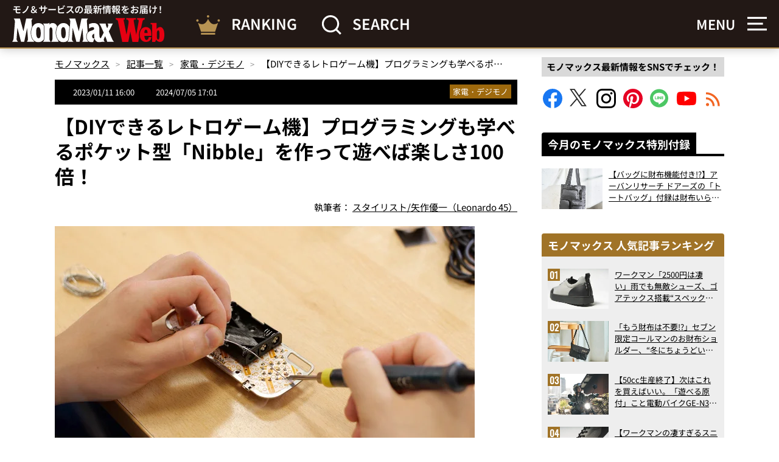

--- FILE ---
content_type: text/html; charset=UTF-8
request_url: https://monomax.jp/archives/151732/
body_size: 29417
content:
<!DOCTYPE html>
<html lang="ja">
<head prefix="og: http://ogp.me/ns# fb: http://ogp.me/ns/fb# article: http://ogp.me/ns/article#">

<!-- ヘッダー用_<head>のすぐ下に設置してください -->
<script async src="https://securepubads.g.doubleclick.net/tag/js/gpt.js"></script>

<!--Adx_interstitial_9176203-->
<script>
  window.googletag = window.googletag || {cmd: []};
  googletag.cmd.push(function() {
    var slot = googletag.defineOutOfPageSlot(
      '/9176203,22749481305/1876945',
      googletag.enums.OutOfPageFormat.INTERSTITIAL);
    if (slot) slot.addService(googletag.pubads());
        googletag.pubads().enableSingleRequest();
    googletag.pubads().disableInitialLoad();
    googletag.pubads().collapseEmptyDivs();
    googletag.enableServices();
    googletag.display(slot);
    googletag.pubads().refresh([slot]);
  });
</script>

<script type="text/javascript">
  window.pbjs = window.pbjs || {};
  window.pbjs.que = window.pbjs.que || [];
</script>
<script async='async' src="https://flux-cdn.com/client/1000335/monomax_01688.min.js"></script>

<script type="text/javascript">
  window.googletag = window.googletag || {};
  window.googletag.cmd = window.googletag.cmd || [];
</script>
<script async='async' src='https://securepubads.g.doubleclick.net/tag/js/gpt.js'></script>

<script type="text/javascript">
  window.fluxtag = {
    readyBids: {
      prebid: false,
      google: false
    },
    failSafeTimeout: 3e3,
    isFn: function isFn(object) {
      var _t = 'Function';
      var toString = Object.prototype.toString;
      return toString.call(object) === '[object ' + _t + ']';
    },
    launchAdServer: function () {
      if (!fluxtag.readyBids.prebid) {
        return;
      }
      fluxtag.requestAdServer();
    },
    requestAdServer: function () {
      if (!fluxtag.readyBids.google) {
        fluxtag.readyBids.google = true;
        googletag.cmd.push(function () {
          if (!!(pbjs.setTargetingForGPTAsync) && fluxtag.isFn(pbjs.setTargetingForGPTAsync)) {
            pbjs.que.push(function () {
              pbjs.setTargetingForGPTAsync();
            });
          }
          googletag.pubads().refresh(imobile_gam_slots);
        });
      }
    }
  };
</script>

<script type="text/javascript">
  setTimeout(function() {
    fluxtag.requestAdServer();
  }, fluxtag.failSafeTimeout);
</script>

<script type="text/javascript">
  var imobile_gam_slots = [];
  googletag.cmd.push(function () {
    imobile_gam_slots.push(googletag.defineSlot('/9176203,22749481305/1871316', [[320, 50], [320, 75], [320, 100], [320, 70], [320, 80], [320, 120], [320, 150], [320, 180]], 'div-gpt-ad-1726018612738-0').addService(googletag.pubads()));
    imobile_gam_slots.push(googletag.defineSlot('/9176203,22749481305/1871317', [[200, 200], [300, 280], [320, 180], [250, 250], [336, 280], [300, 250]], 'div-gpt-ad-1726018670989-0').addService(googletag.pubads()));
    imobile_gam_slots.push(googletag.defineSlot('/9176203,22749481305/1876941', [[320, 50], [320, 100], [320, 75]], 'div-gpt-ad-1730183861662-0').addService(googletag.pubads()));
    imobile_gam_slots.push(googletag.defineSlot('/9176203,22749481305/1876942', [[300, 280], [300, 250], [300, 300], [250, 250], [336, 280], [200, 200], [320, 180]], 'div-gpt-ad-1730183921229-0').addService(googletag.pubads()));
    imobile_gam_slots.push(googletag.defineSlot('/9176203,22749481305/1876943', [[320, 180], [300, 300], [300, 280], [200, 200], [250, 250], [300, 250], [336, 280]], 'div-gpt-ad-1730183982726-0').addService(googletag.pubads()));
    imobile_gam_slots.push(googletag.defineSlot('/9176203,22749481305/1876944', [[250, 250], [300, 250], [336, 280], [300, 280], [300, 300], [200, 200], [320, 180]], 'div-gpt-ad-1730184042496-0').addService(googletag.pubads()));
    imobile_gam_slots.push(googletag.defineSlot('/9176203,22749481305/1895678', [[300, 250], [336, 280]], 'div-gpt-ad-1744869606650-0').addService(googletag.pubads()));
    imobile_gam_slots.push(googletag.defineSlot('/9176203,22749481305/1904178', [[728, 90], [970, 90], [468, 60], 'fluid'], 'div-gpt-ad-1752551669378-0').addService(googletag.pubads()));
    googletag.pubads().enableSingleRequest();
    googletag.pubads().collapseEmptyDivs();
    googletag.pubads().disableInitialLoad();
    googletag.enableServices();

    if (!!(window.pbFlux) && !!(window.pbFlux.prebidBidder) && fluxtag.isFn(window.pbFlux.prebidBidder)) {
      pbjs.que.push(function () {
        window.pbFlux.prebidBidder();
      });
    } else {
      fluxtag.readyBids.prebid = true;
      fluxtag.launchAdServer();
    }
  });
</script>



<script>
  window.googletag = window.googletag || {cmd: []};
  googletag.cmd.push(function() {
    googletag.pubads().addEventListener("slotResponseReceived", (event) => {
      if (!event.slot.getOutOfPage()) return;
      if (event.slot.getResponseInformation() != null) {
        try {
          window.sessionStorage.setItem('imgaminst.1889159', '');
        } catch {}
      }
    });
  });
</script>

<script>
  window.googletag = window.googletag || {cmd: []};
  googletag.cmd.push(function() {
    googletag.pubads().addEventListener("slotResponseReceived", (event) => {
      if (!event.slot.getOutOfPage()) return;
      if (event.slot.getResponseInformation() != null) {
        try {
          window.sessionStorage.setItem('imgaminst.1889160', '');
        } catch {}
      }
    });
  });
</script>

<meta charset="utf-8">
<meta http-equiv="X-UA-Compatible" content="IE=edge">
<title>【DIYできるレトロゲーム機】プログラミングも学べるポケット型「Nibble」を作って遊べば楽しさ100倍！ | 【公式】モノマックス（MonoMax）｜付録、カバン、時計、家電、カップ麺などの情報を詳しく解説！</title>
<link crossorigin data-rocket-preconnect href="https://hm.mieru-ca.com" rel="preconnect">
<link crossorigin data-rocket-preconnect href="https://opt.mieru-ca.com" rel="preconnect">
<link crossorigin data-rocket-preconnect href="https://www.googletagmanager.com" rel="preconnect">
<link crossorigin data-rocket-preconnect href="https://securepubads.g.doubleclick.net" rel="preconnect">
<link crossorigin data-rocket-preconnect href="https://pagead2.googlesyndication.com" rel="preconnect">
<link crossorigin data-rocket-preconnect href="https://static.ads-twitter.com" rel="preconnect">
<link crossorigin data-rocket-preconnect href="https://flux-cdn.com" rel="preconnect">
<link crossorigin data-rocket-preconnect href="https://yads.c.yimg.jp" rel="preconnect">
<link crossorigin data-rocket-preconnect href="https://imp-adedge.i-mobile.co.jp" rel="preconnect">
<link crossorigin data-rocket-preconnect href="https://dmp.im-apps.net" rel="preconnect">
<link crossorigin data-rocket-preconnect href="https://click.speee-ad.jp" rel="preconnect">
<link crossorigin data-rocket-preconnect href="https://speee-ad.akamaized.net" rel="preconnect">
<link crossorigin data-rocket-preconnect href="https://cdn.webpush.jp" rel="preconnect">
<link crossorigin data-rocket-preconnect href="https://api.webpush.jp" rel="preconnect">
<link crossorigin data-rocket-preload as="font" href="https://monomax.jp/official/wp-content/themes/monomaxweb/common/fonts/noto-sans-jp-regular.woff2" rel="preload">
<link crossorigin data-rocket-preload as="font" href="https://monomax.jp/official/wp-content/themes/monomaxweb/common/fonts/oswald-regular.woff2" rel="preload"><link rel="preload" data-rocket-preload as="image" href="https://monomax.jp/official/wp-content/uploads/detail_30007_16625776640116.jpg.png" fetchpriority="high">

<meta property="og:description" content="見た目はレトロでも機能は最新！自分で組み立てる携帯型ゲーム機「Nibble（ニブル）」が登場した。ポケットサイズのボディは、どこか懐かしさを覚える形状。それでいてスケルトンボディで中の基盤が見えちゃうデザインは新しい？　いやいや、スケルトンだからこそレトロ感があるのかも。最近のゲーム機は大型化してるので、「Nibble」のモニター画面の小ささやサイズ感までレトロな感じ。それでいて自作できるオープンソース機なので、電子エン">
<meta property="og:title" content="【DIYできるレトロゲーム機】プログラミングも学べるポケット型「Nibble」を作って遊べば楽しさ100倍！ | 【公式】モノマックス（MonoMax）｜付録、カバン、時計、家電、カップ麺などの情報を詳しく解説！">
<meta property="og:type" content="article">
<meta property="og:url" content="https://monomax.jp/archives/151732/">
<meta property="og:site_name" content="【公式】モノマックス（MonoMax）｜付録、カバン、時計、家電、カップ麺などの情報を詳しく解説！">
<meta property="og:locale" content="ja_JP">

<meta property="og:image" content="https://monomax.jp/official/wp-content/uploads/detail_30007_16628213819382.jpg.png">

<meta name="twitter:card" content="summary_large_image">
<meta name="twitter:site" content="@monomaxweb">
<meta name="twitter:creator" content="@monomaxweb">

<meta name="viewport" content="width=device-width,initial-scale=1.0">
<meta name="format-detection" content="telephone=no">
<link rel="alternate" type="application/rss+xml" title="【公式】モノマックス（MonoMax）｜付録、カバン、時計、家電、カップ麺などの情報を詳しく解説！" href="https://monomax.jp/feed/">
<link rel="icon" href="https://monomax.jp/official/wp-content/themes/monomaxweb/favicon.svg">
<link rel="apple-touch-icon" href="https://monomax.jp/official/wp-content/themes/monomaxweb/apple-touch-icon.png">
<link rel="manifest" href="/manifest.webmanifest">
<link data-minify="1" rel="stylesheet" href="https://monomax.jp/official/wp-content/cache/background-css/1/monomax.jp/official/wp-content/cache/min/1/official/wp-content/themes/monomaxweb/common/css/common.css?ver=1764305318&wpr_t=1769263143" media="all" rel="preload" as="style">
<link data-minify="1" rel="stylesheet" href="https://monomax.jp/official/wp-content/cache/min/1/official/wp-content/themes/monomaxweb/common/css/slick.css?ver=1764305322" media="all" rel="preload" as="style">
<link data-minify="1" rel="stylesheet" href="https://monomax.jp/official/wp-content/cache/background-css/1/monomax.jp/official/wp-content/cache/min/1/official/wp-content/themes/monomaxweb/common/css/slick-theme.css?ver=1764305322&wpr_t=1769263143" media="all" rel="preload" as="style">

<script src="https://monomax.jp/official/wp-content/themes/monomaxweb/common/js/jquery-3.7.1.min.js" defer></script>
<script src="https://monomax.jp/official/wp-content/themes/monomaxweb/common/js/js.cookie.js" defer></script>
<script src="https://monomax.jp/official/wp-content/themes/monomaxweb/common/js/common.js?20260124" defer></script>
<script src="https://monomax.jp/official/wp-content/themes/monomaxweb/common/js/slick.min.js" defer></script>
<script src="https://monomax.jp/official/wp-content/themes/monomaxweb/common/js/gallery.js?20260124" defer></script>
<meta name="description" content="見た目はレトロでも機能は最新！自分で組み立てる携帯型ゲーム機「Nibble（ニブル）」が登場した。ポケットサイズのボディは、どこか懐かしさを覚える形状。それでいてスケルトンボディで中の基盤が見えちゃうデザインは新しい？　いやいや、スケルトンだからこそレトロ感があるのかも。最近のゲーム機は大型化してるので、「Nibble」のモニター画面の小ささやサイズ感までレトロな感じ。それでいて自作できるオープンソース機なので、電子エン" />
<meta name='robots' content='max-image-preview:large' />
	<style>img:is([sizes="auto" i], [sizes^="auto," i]) { contain-intrinsic-size: 3000px 1500px }</style>
	<script type="text/javascript" id="wpp-js" src="https://monomax.jp/official/wp-content/plugins/wordpress-popular-posts/assets/js/wpp.min.js?ver=7.3.6" data-sampling="0" data-sampling-rate="100" data-api-url="https://monomax.jp/wp-json/wordpress-popular-posts" data-post-id="151732" data-token="5a57eac666" data-lang="0" data-debug="0"></script>
<style id='classic-theme-styles-inline-css' type='text/css'>
/*! This file is auto-generated */
.wp-block-button__link{color:#fff;background-color:#32373c;border-radius:9999px;box-shadow:none;text-decoration:none;padding:calc(.667em + 2px) calc(1.333em + 2px);font-size:1.125em}.wp-block-file__button{background:#32373c;color:#fff;text-decoration:none}
</style>
<link data-minify="1" rel='stylesheet' id='wordpress-popular-posts-css-css' href='https://monomax.jp/official/wp-content/cache/min/1/official/wp-content/plugins/wordpress-popular-posts/assets/css/wpp.css?ver=1764305318' type='text/css' media='all' />
<link data-minify="1" rel='stylesheet' id='taxopress-frontend-css-css' href='https://monomax.jp/official/wp-content/cache/min/1/official/wp-content/plugins/simple-tags/assets/frontend/css/frontend.css?ver=1764305318' type='text/css' media='all' />
<link data-minify="1" rel='stylesheet' id='wp-associate-post-r2-css' href='https://monomax.jp/official/wp-content/cache/min/1/official/wp-content/plugins/wp-associate-post-r2/css/skin-standard.css?ver=1764305318' type='text/css' media='all' />
<style id='rocket-lazyload-inline-css' type='text/css'>
.rll-youtube-player{position:relative;padding-bottom:56.23%;height:0;overflow:hidden;max-width:100%;}.rll-youtube-player:focus-within{outline: 2px solid currentColor;outline-offset: 5px;}.rll-youtube-player iframe{position:absolute;top:0;left:0;width:100%;height:100%;z-index:100;background:0 0}.rll-youtube-player img{bottom:0;display:block;left:0;margin:auto;max-width:100%;width:100%;position:absolute;right:0;top:0;border:none;height:auto;-webkit-transition:.4s all;-moz-transition:.4s all;transition:.4s all}.rll-youtube-player img:hover{-webkit-filter:brightness(75%)}.rll-youtube-player .play{height:100%;width:100%;left:0;top:0;position:absolute;background:var(--wpr-bg-a1b0e578-f75a-445c-b25c-310d47ffea50) no-repeat center;background-color: transparent !important;cursor:pointer;border:none;}
</style>
            <style id="wpp-loading-animation-styles">@-webkit-keyframes bgslide{from{background-position-x:0}to{background-position-x:-200%}}@keyframes bgslide{from{background-position-x:0}to{background-position-x:-200%}}.wpp-widget-block-placeholder,.wpp-shortcode-placeholder{margin:0 auto;width:60px;height:3px;background:#dd3737;background:linear-gradient(90deg,#dd3737 0%,#571313 10%,#dd3737 100%);background-size:200% auto;border-radius:3px;-webkit-animation:bgslide 1s infinite linear;animation:bgslide 1s infinite linear}</style>
            <link rel="canonical" href="https://monomax.jp/archives/151732/">
<link rel="next" href="https://monomax.jp/archives/151732/2/">
<style type="text/css">a.st_tag, a.internal_tag, .st_tag, .internal_tag { text-decoration: underline !important; }</style><!-- ## NXS/OG ## --><!-- ## NXSOGTAGS ## --><!-- ## NXS/OG ## -->
<noscript><style id="rocket-lazyload-nojs-css">.rll-youtube-player, [data-lazy-src]{display:none !important;}</style></noscript>
<script data-ad-client="ca-pub-7296617434287310" async src="https://pagead2.googlesyndication.com/pagead/js/adsbygoogle.js"></script>
	
<!-- Google Tag Manager -->
<script>(function(w,d,s,l,i){w[l]=w[l]||[];w[l].push({'gtm.start':
new Date().getTime(),event:'gtm.js'});var f=d.getElementsByTagName(s)[0],
j=d.createElement(s),dl=l!='dataLayer'?'&l='+l:'';j.async=true;j.src=
'https://www.googletagmanager.com/gtm.js?id='+i+dl;f.parentNode.insertBefore(j,f);
})(window,document,'script','dataLayer','GTM-PZ3QHF4');</script>
<!-- /Google Tag Manager -->



<!-- yahoo -->
<script async src="https://yads.c.yimg.jp/js/yads-async.js"></script>
<!-- /yahoo -->
	
<script async src="https://imp-adedge.i-mobile.co.jp/smarttags/qJXysSFhY0i7__Ys0Q_tCg.js"></script>
<script>
  window.smarttag = window.smarttag || {cmd: []};
</script>
<style id="wpr-lazyload-bg-container"></style><style id="wpr-lazyload-bg-exclusion"></style>
<noscript>
<style id="wpr-lazyload-bg-nostyle">.btn02>a>.inner01::before{--wpr-bg-cb66c7a6-f98e-4770-90cc-4b7cb69260f9: url('https://monomax.jp/official/wp-content/themes/monomaxweb/common/images/ic04.png');}.btn02>a>.inner01::after{--wpr-bg-a85b2c57-7ea2-4d50-ac66-dbf055975db4: url('https://monomax.jp/official/wp-content/themes/monomaxweb/common/images/ic04on.png');}.btn03>a>.inner01::before{--wpr-bg-68d62bfd-18ca-4b06-80e2-8567d7ff7ac3: url('https://monomax.jp/official/wp-content/themes/monomaxweb/common/images/ic09.png');}.btn03>a>.inner01::after{--wpr-bg-7755a1b4-0dea-42e1-b777-6732d8939d73: url('https://monomax.jp/official/wp-content/themes/monomaxweb/common/images/ic09on.png');}.headButton03::before{--wpr-bg-bad1cd70-d252-44cd-a4f6-31ba609d32f3: url('https://monomax.jp/official/wp-content/themes/monomaxweb/common/images/ic06.png');}.headButton03::after{--wpr-bg-cda764b8-e7ea-4597-af56-2e91cc8a501c: url('https://monomax.jp/official/wp-content/themes/monomaxweb/common/images/ic05on.png');}.headButton01::before{--wpr-bg-8e6f2a81-6f5a-475a-9c6b-658d30f1d85b: url('https://monomax.jp/official/wp-content/themes/monomaxweb/common/images/ic05.png');}.headButton01::after{--wpr-bg-102cbe8a-b798-463a-b2a6-e3679d66249a: url('https://monomax.jp/official/wp-content/themes/monomaxweb/common/images/ic05on.png');}.amazonBlock01 .primeIconBlock01{--wpr-bg-586beb4e-5566-42fe-b336-7345d8232a2c: url('https://images-na.ssl-images-amazon.com/images/G/01/AUIClients/AmazonUIBaseCSS-sprite_2x_weblab_AUI_100106_T1-4e9f4ae74b1b576e5f55de370aae7aedaedf390d._V2_.png');}.heading01>.inner01:before{--wpr-bg-1a054bfe-7f62-4702-b039-286026cf76dc: url('https://monomax.jp/official/wp-content/themes/monomaxweb/common/images/bg01.png');}.col06>.text01>.update01::before{--wpr-bg-d2f29ad9-563b-4f25-903a-b4a309eafe4a: url('https://monomax.jp/official/wp-content/themes/monomaxweb/common/images/ic07.svg');}.col06>.text01>.pub01::before{--wpr-bg-c55aa54c-e572-45f2-826e-e76bfec8b0b0: url('https://monomax.jp/official/wp-content/themes/monomaxweb/common/images/ic08.svg');}#recommendBlock::after{--wpr-bg-54617681-1925-4fa8-ab0f-4f9ff2a08f54: url('https://monomax.jp/official/wp-content/themes/monomaxweb/common/images/logo03.svg');}#recommendBlock::after{--wpr-bg-71f867a1-b732-4491-8b50-99590ae07e88: url('https://monomax.jp/official/wp-content/themes/monomaxweb/common/images/logo03.svg');}#rankingBlock::after{--wpr-bg-38e566bd-bfe1-4324-9264-ac615b296a49: url('https://monomax.jp/official/wp-content/themes/monomaxweb/common/images/logo04.svg');}#rankingBlock::after{--wpr-bg-6080c5c1-0bbe-4745-b123-b6ab4d4ed89a: url('https://monomax.jp/official/wp-content/themes/monomaxweb/common/images/logo04.svg');}#movieBlock>.block01 .slide .item>.image01>a::before{--wpr-bg-4b9a51fc-9c91-4317-ac18-f9e4207d462d: url('https://monomax.jp/official/wp-content/themes/monomaxweb/common/images/youtube.svg');}.menu_on #header01>.headerWrap02>.headerBlock01>.image01::after{--wpr-bg-ddf5897e-1803-4baf-9608-1827e8efe2ec: url('https://monomax.jp/official/wp-content/themes/monomaxweb/common/images/ic15.svg');}.movieItem01>.image01>a::before{--wpr-bg-233149d4-2f73-4e09-aae6-f764ae10fc1c: url('https://monomax.jp/official/wp-content/themes/monomaxweb/common/images/youtube.svg');}.slick-loading .slick-list{--wpr-bg-907ef066-45e2-4242-b57c-13234a0508ce: url('https://monomax.jp/official/wp-content/themes/monomaxweb/common/images/ajax-loader.gif');}.slick-prev:before,.slick-prev:after{--wpr-bg-f2ee49c5-3247-46ab-9965-8ebf9d490bdb: url('https://monomax.jp/official/wp-content/themes/monomaxweb/common/images/bt01.png');}.slick-next:before,.slick-next:after{--wpr-bg-0c3603bf-bebb-4fd3-a9c5-7237cd05188a: url('https://monomax.jp/official/wp-content/themes/monomaxweb/common/images/bt02.png');}.slick-prev:after{--wpr-bg-acde1053-b243-4b45-8ecc-d163bdc849a4: url('https://monomax.jp/official/wp-content/themes/monomaxweb/common/images/bt01on.png');}.slick-next:after{--wpr-bg-095897bb-2e14-4b8b-b711-2d65d9a84637: url('https://monomax.jp/official/wp-content/themes/monomaxweb/common/images/bt02on.png');}.rll-youtube-player .play{--wpr-bg-a1b0e578-f75a-445c-b25c-310d47ffea50: url('https://monomax.jp/official/wp-content/plugins/wp-rocket/assets/img/youtube.png');}</style>
</noscript>
<script type="application/javascript">const rocket_pairs = [{"selector":".btn02>a>.inner01","style":".btn02>a>.inner01::before{--wpr-bg-cb66c7a6-f98e-4770-90cc-4b7cb69260f9: url('https:\/\/monomax.jp\/official\/wp-content\/themes\/monomaxweb\/common\/images\/ic04.png');}","hash":"cb66c7a6-f98e-4770-90cc-4b7cb69260f9","url":"https:\/\/monomax.jp\/official\/wp-content\/themes\/monomaxweb\/common\/images\/ic04.png"},{"selector":".btn02>a>.inner01","style":".btn02>a>.inner01::after{--wpr-bg-a85b2c57-7ea2-4d50-ac66-dbf055975db4: url('https:\/\/monomax.jp\/official\/wp-content\/themes\/monomaxweb\/common\/images\/ic04on.png');}","hash":"a85b2c57-7ea2-4d50-ac66-dbf055975db4","url":"https:\/\/monomax.jp\/official\/wp-content\/themes\/monomaxweb\/common\/images\/ic04on.png"},{"selector":".btn03>a>.inner01","style":".btn03>a>.inner01::before{--wpr-bg-68d62bfd-18ca-4b06-80e2-8567d7ff7ac3: url('https:\/\/monomax.jp\/official\/wp-content\/themes\/monomaxweb\/common\/images\/ic09.png');}","hash":"68d62bfd-18ca-4b06-80e2-8567d7ff7ac3","url":"https:\/\/monomax.jp\/official\/wp-content\/themes\/monomaxweb\/common\/images\/ic09.png"},{"selector":".btn03>a>.inner01","style":".btn03>a>.inner01::after{--wpr-bg-7755a1b4-0dea-42e1-b777-6732d8939d73: url('https:\/\/monomax.jp\/official\/wp-content\/themes\/monomaxweb\/common\/images\/ic09on.png');}","hash":"7755a1b4-0dea-42e1-b777-6732d8939d73","url":"https:\/\/monomax.jp\/official\/wp-content\/themes\/monomaxweb\/common\/images\/ic09on.png"},{"selector":".headButton03","style":".headButton03::before{--wpr-bg-bad1cd70-d252-44cd-a4f6-31ba609d32f3: url('https:\/\/monomax.jp\/official\/wp-content\/themes\/monomaxweb\/common\/images\/ic06.png');}","hash":"bad1cd70-d252-44cd-a4f6-31ba609d32f3","url":"https:\/\/monomax.jp\/official\/wp-content\/themes\/monomaxweb\/common\/images\/ic06.png"},{"selector":".headButton03","style":".headButton03::after{--wpr-bg-cda764b8-e7ea-4597-af56-2e91cc8a501c: url('https:\/\/monomax.jp\/official\/wp-content\/themes\/monomaxweb\/common\/images\/ic05on.png');}","hash":"cda764b8-e7ea-4597-af56-2e91cc8a501c","url":"https:\/\/monomax.jp\/official\/wp-content\/themes\/monomaxweb\/common\/images\/ic05on.png"},{"selector":".headButton01","style":".headButton01::before{--wpr-bg-8e6f2a81-6f5a-475a-9c6b-658d30f1d85b: url('https:\/\/monomax.jp\/official\/wp-content\/themes\/monomaxweb\/common\/images\/ic05.png');}","hash":"8e6f2a81-6f5a-475a-9c6b-658d30f1d85b","url":"https:\/\/monomax.jp\/official\/wp-content\/themes\/monomaxweb\/common\/images\/ic05.png"},{"selector":".headButton01","style":".headButton01::after{--wpr-bg-102cbe8a-b798-463a-b2a6-e3679d66249a: url('https:\/\/monomax.jp\/official\/wp-content\/themes\/monomaxweb\/common\/images\/ic05on.png');}","hash":"102cbe8a-b798-463a-b2a6-e3679d66249a","url":"https:\/\/monomax.jp\/official\/wp-content\/themes\/monomaxweb\/common\/images\/ic05on.png"},{"selector":".amazonBlock01 .primeIconBlock01","style":".amazonBlock01 .primeIconBlock01{--wpr-bg-586beb4e-5566-42fe-b336-7345d8232a2c: url('https:\/\/images-na.ssl-images-amazon.com\/images\/G\/01\/AUIClients\/AmazonUIBaseCSS-sprite_2x_weblab_AUI_100106_T1-4e9f4ae74b1b576e5f55de370aae7aedaedf390d._V2_.png');}","hash":"586beb4e-5566-42fe-b336-7345d8232a2c","url":"https:\/\/images-na.ssl-images-amazon.com\/images\/G\/01\/AUIClients\/AmazonUIBaseCSS-sprite_2x_weblab_AUI_100106_T1-4e9f4ae74b1b576e5f55de370aae7aedaedf390d._V2_.png"},{"selector":".heading01>.inner01","style":".heading01>.inner01:before{--wpr-bg-1a054bfe-7f62-4702-b039-286026cf76dc: url('https:\/\/monomax.jp\/official\/wp-content\/themes\/monomaxweb\/common\/images\/bg01.png');}","hash":"1a054bfe-7f62-4702-b039-286026cf76dc","url":"https:\/\/monomax.jp\/official\/wp-content\/themes\/monomaxweb\/common\/images\/bg01.png"},{"selector":".col06>.text01>.update01","style":".col06>.text01>.update01::before{--wpr-bg-d2f29ad9-563b-4f25-903a-b4a309eafe4a: url('https:\/\/monomax.jp\/official\/wp-content\/themes\/monomaxweb\/common\/images\/ic07.svg');}","hash":"d2f29ad9-563b-4f25-903a-b4a309eafe4a","url":"https:\/\/monomax.jp\/official\/wp-content\/themes\/monomaxweb\/common\/images\/ic07.svg"},{"selector":".col06>.text01>.pub01","style":".col06>.text01>.pub01::before{--wpr-bg-c55aa54c-e572-45f2-826e-e76bfec8b0b0: url('https:\/\/monomax.jp\/official\/wp-content\/themes\/monomaxweb\/common\/images\/ic08.svg');}","hash":"c55aa54c-e572-45f2-826e-e76bfec8b0b0","url":"https:\/\/monomax.jp\/official\/wp-content\/themes\/monomaxweb\/common\/images\/ic08.svg"},{"selector":"#recommendBlock","style":"#recommendBlock::after{--wpr-bg-54617681-1925-4fa8-ab0f-4f9ff2a08f54: url('https:\/\/monomax.jp\/official\/wp-content\/themes\/monomaxweb\/common\/images\/logo03.svg');}","hash":"54617681-1925-4fa8-ab0f-4f9ff2a08f54","url":"https:\/\/monomax.jp\/official\/wp-content\/themes\/monomaxweb\/common\/images\/logo03.svg"},{"selector":"#recommendBlock","style":"#recommendBlock::after{--wpr-bg-71f867a1-b732-4491-8b50-99590ae07e88: url('https:\/\/monomax.jp\/official\/wp-content\/themes\/monomaxweb\/common\/images\/logo03.svg');}","hash":"71f867a1-b732-4491-8b50-99590ae07e88","url":"https:\/\/monomax.jp\/official\/wp-content\/themes\/monomaxweb\/common\/images\/logo03.svg"},{"selector":"#rankingBlock","style":"#rankingBlock::after{--wpr-bg-38e566bd-bfe1-4324-9264-ac615b296a49: url('https:\/\/monomax.jp\/official\/wp-content\/themes\/monomaxweb\/common\/images\/logo04.svg');}","hash":"38e566bd-bfe1-4324-9264-ac615b296a49","url":"https:\/\/monomax.jp\/official\/wp-content\/themes\/monomaxweb\/common\/images\/logo04.svg"},{"selector":"#rankingBlock","style":"#rankingBlock::after{--wpr-bg-6080c5c1-0bbe-4745-b123-b6ab4d4ed89a: url('https:\/\/monomax.jp\/official\/wp-content\/themes\/monomaxweb\/common\/images\/logo04.svg');}","hash":"6080c5c1-0bbe-4745-b123-b6ab4d4ed89a","url":"https:\/\/monomax.jp\/official\/wp-content\/themes\/monomaxweb\/common\/images\/logo04.svg"},{"selector":"#movieBlock>.block01 .slide .item>.image01>a","style":"#movieBlock>.block01 .slide .item>.image01>a::before{--wpr-bg-4b9a51fc-9c91-4317-ac18-f9e4207d462d: url('https:\/\/monomax.jp\/official\/wp-content\/themes\/monomaxweb\/common\/images\/youtube.svg');}","hash":"4b9a51fc-9c91-4317-ac18-f9e4207d462d","url":"https:\/\/monomax.jp\/official\/wp-content\/themes\/monomaxweb\/common\/images\/youtube.svg"},{"selector":".menu_on #header01>.headerWrap02>.headerBlock01>.image01","style":".menu_on #header01>.headerWrap02>.headerBlock01>.image01::after{--wpr-bg-ddf5897e-1803-4baf-9608-1827e8efe2ec: url('https:\/\/monomax.jp\/official\/wp-content\/themes\/monomaxweb\/common\/images\/ic15.svg');}","hash":"ddf5897e-1803-4baf-9608-1827e8efe2ec","url":"https:\/\/monomax.jp\/official\/wp-content\/themes\/monomaxweb\/common\/images\/ic15.svg"},{"selector":".movieItem01>.image01>a","style":".movieItem01>.image01>a::before{--wpr-bg-233149d4-2f73-4e09-aae6-f764ae10fc1c: url('https:\/\/monomax.jp\/official\/wp-content\/themes\/monomaxweb\/common\/images\/youtube.svg');}","hash":"233149d4-2f73-4e09-aae6-f764ae10fc1c","url":"https:\/\/monomax.jp\/official\/wp-content\/themes\/monomaxweb\/common\/images\/youtube.svg"},{"selector":".slick-loading .slick-list","style":".slick-loading .slick-list{--wpr-bg-907ef066-45e2-4242-b57c-13234a0508ce: url('https:\/\/monomax.jp\/official\/wp-content\/themes\/monomaxweb\/common\/images\/ajax-loader.gif');}","hash":"907ef066-45e2-4242-b57c-13234a0508ce","url":"https:\/\/monomax.jp\/official\/wp-content\/themes\/monomaxweb\/common\/images\/ajax-loader.gif"},{"selector":".slick-prev","style":".slick-prev:before,.slick-prev:after{--wpr-bg-f2ee49c5-3247-46ab-9965-8ebf9d490bdb: url('https:\/\/monomax.jp\/official\/wp-content\/themes\/monomaxweb\/common\/images\/bt01.png');}","hash":"f2ee49c5-3247-46ab-9965-8ebf9d490bdb","url":"https:\/\/monomax.jp\/official\/wp-content\/themes\/monomaxweb\/common\/images\/bt01.png"},{"selector":".slick-next","style":".slick-next:before,.slick-next:after{--wpr-bg-0c3603bf-bebb-4fd3-a9c5-7237cd05188a: url('https:\/\/monomax.jp\/official\/wp-content\/themes\/monomaxweb\/common\/images\/bt02.png');}","hash":"0c3603bf-bebb-4fd3-a9c5-7237cd05188a","url":"https:\/\/monomax.jp\/official\/wp-content\/themes\/monomaxweb\/common\/images\/bt02.png"},{"selector":".slick-prev","style":".slick-prev:after{--wpr-bg-acde1053-b243-4b45-8ecc-d163bdc849a4: url('https:\/\/monomax.jp\/official\/wp-content\/themes\/monomaxweb\/common\/images\/bt01on.png');}","hash":"acde1053-b243-4b45-8ecc-d163bdc849a4","url":"https:\/\/monomax.jp\/official\/wp-content\/themes\/monomaxweb\/common\/images\/bt01on.png"},{"selector":".slick-next","style":".slick-next:after{--wpr-bg-095897bb-2e14-4b8b-b711-2d65d9a84637: url('https:\/\/monomax.jp\/official\/wp-content\/themes\/monomaxweb\/common\/images\/bt02on.png');}","hash":"095897bb-2e14-4b8b-b711-2d65d9a84637","url":"https:\/\/monomax.jp\/official\/wp-content\/themes\/monomaxweb\/common\/images\/bt02on.png"},{"selector":".rll-youtube-player .play","style":".rll-youtube-player .play{--wpr-bg-a1b0e578-f75a-445c-b25c-310d47ffea50: url('https:\/\/monomax.jp\/official\/wp-content\/plugins\/wp-rocket\/assets\/img\/youtube.png');}","hash":"a1b0e578-f75a-445c-b25c-310d47ffea50","url":"https:\/\/monomax.jp\/official\/wp-content\/plugins\/wp-rocket\/assets\/img\/youtube.png"}]; const rocket_excluded_pairs = [];</script><meta name="generator" content="WP Rocket 3.20.0.3" data-wpr-features="wpr_lazyload_css_bg_img wpr_defer_js wpr_lazyload_images wpr_lazyload_iframes wpr_preconnect_external_domains wpr_auto_preload_fonts wpr_oci wpr_image_dimensions wpr_minify_css wpr_preload_links wpr_desktop" /></head>
<body id="top">
<!-- /9176203,22749481305/1904178 PC PCオーバーレイ <body>のすぐ下に設置してください -->
<div style='position:fixed;bottom:0;padding-bottom:env(safe-area-inset-bottom);left:0;right:0;width:100%;background:rgba(0, 0, 0, 0);z-index:99998;text-align:center;transform:translate3d(0, 0, 0);'>
  <div id='div-gpt-ad-1752551669378-0' style='margin:auto;text-align:center;z-index:99999;'>
    <script>
      googletag.cmd.push(function() { googletag.display('div-gpt-ad-1752551669378-0'); });
    </script>
  </div>
</div>
	<!--RCインタースティシャル（PC）-->
	<div  id="im-511ea914727f46be8404a3f123cd2b41">
	<script async src="//imp-adedge.i-mobile.co.jp/script/v1/spot.js?20220104"></script>
	<script>(window.adsbyimobile=window.adsbyimobile||[]).push({pid:78318,mid:548556,asid:1889160,type:"banner",display:"interstitial",elementid:"im-511ea914727f46be8404a3f123cd2b41"})</script>
	</div>

<!-- Google Tag Manager (noscript) -->
<noscript><iframe src="https://www.googletagmanager.com/ns.html?id=GTM-PZ3QHF4"
height="0" width="0" style="display:none;visibility:hidden"></iframe></noscript>
<!-- /Google Tag Manager (noscript) -->


<header  id="header01">
	<div  class="headWrap01">
					<p class="logo01"><a href="/"><img src="data:image/svg+xml,%3Csvg%20xmlns='http://www.w3.org/2000/svg'%20viewBox='0%200%20252%2062'%3E%3C/svg%3E" alt="モノ＆サービスの最新情報をお届け！MonoMax（モノマックス） Web" width="252" height="62" class="iconLogo01" data-lazy-src="https://monomax.jp/official/wp-content/themes/monomaxweb/common/images/logo07.svg"><noscript><img src="https://monomax.jp/official/wp-content/themes/monomaxweb/common/images/logo07.svg" alt="モノ＆サービスの最新情報をお届け！MonoMax（モノマックス） Web" width="252" height="62" class="iconLogo01"></noscript></a></p>
				<div  class="headerBlock01">
			<a href="/ranking/">
				<img src="data:image/svg+xml,%3Csvg%20xmlns='http://www.w3.org/2000/svg'%20viewBox='0%200%2040%2032'%3E%3C/svg%3E" alt="RANKING" width="40" height="32" data-lazy-src="https://monomax.jp/official/wp-content/themes/monomaxweb/common/images/ic10.svg"><noscript><img src="https://monomax.jp/official/wp-content/themes/monomaxweb/common/images/ic10.svg" alt="RANKING" width="40" height="32"></noscript>
				<span class="text01">RANKING</span>
			</a>
		</div>
		<div  class="headerBlock01 search">
			<img src="data:image/svg+xml,%3Csvg%20xmlns='http://www.w3.org/2000/svg'%20viewBox='0%200%2033%2032'%3E%3C/svg%3E" alt="SEARCH" width="33" height="32" data-lazy-src="https://monomax.jp/official/wp-content/themes/monomaxweb/common/images/ic11.svg"><noscript><img src="https://monomax.jp/official/wp-content/themes/monomaxweb/common/images/ic11.svg" alt="SEARCH" width="33" height="32"></noscript>
			<span class="text01">SEARCH</span>
		</div>
	<!-- /headWrap01 --></div>
	<div  class="headerWrap02">
		<div  class="headerBlock01 menu">
			<p class="text01 spNone">MENU</p>
			<p class="image01"><img src="data:image/svg+xml,%3Csvg%20xmlns='http://www.w3.org/2000/svg'%20viewBox='0%200%2032%2024'%3E%3C/svg%3E" alt="MENU" width="32" height="24" data-lazy-src="https://monomax.jp/official/wp-content/themes/monomaxweb/common/images/ic12.svg"><noscript><img src="https://monomax.jp/official/wp-content/themes/monomaxweb/common/images/ic12.svg" alt="MENU" width="32" height="24"></noscript></p>
		</div>
	</div>
<!-- /header01 --></header>

<div class="headNavArea02">
	<div  class="inner01">
		<nav id="globalNav02">
		<ul><li><a href="https://monomax.jp/category/item/">付録</a></li>
<li><a href="https://monomax.jp/category/bag/">バッグ</a></li>
<li><a href="https://monomax.jp/category/watch/">時計</a></li>
<li><a href="https://monomax.jp/category/accessory/">財布・小物</a></li>
<li><a href="https://monomax.jp/category/shoes/">靴</a></li>
<li><a href="https://monomax.jp/category/appliance_digital/">家電・デジモノ</a></li>
<li><a href="https://monomax.jp/category/fashion/">ファッション</a></li>
<li><a href="https://monomax.jp/category/outdoor/">アウトドア</a></li>
<li><a href="https://monomax.jp/category/sundries/">雑貨</a></li>
<li><a href="https://monomax.jp/category/vehicle/">乗り物</a></li>
<li><a href="https://monomax.jp/category/gourmet/">グルメ</a></li>
<li><a href="https://monomax.jp/category/beams_special/">BEAMS特撮部</a></li>
<li><a href="https://monomax.jp/category/movie/">動画</a></li>
<li><a href="https://monomax.jp/category/children/">こどもと暮らし</a></li>
<li><a href="https://monomax.jp/category/topics/">トピックス</a></li>
<li><a href="/feature/">特集・連載</a></li>
<li><a href="/writer/">監修・執筆者</a></li>
</ul>		<!-- /globalNav02 --></nav>
		<div class="headSection02">
			<div class="inner01">
				<p class="text01">人気タグ</p>
								<ul class="tagList02">
											<li><a href="https://monomax.jp/archives/tag/t_sneakers/">スニーカー</a></li>
											<li><a href="https://monomax.jp/archives/tag/t_gourmet/">グルメ</a></li>
											<li><a href="https://monomax.jp/archives/tag/t_goods/">雑貨</a></li>
											<li><a href="https://monomax.jp/archives/tag/t_car/">クルマ</a></li>
											<li><a href="https://monomax.jp/archives/tag/t_collaboration/">コラボ</a></li>
											<li><a href="https://monomax.jp/archives/tag/t_backpack/">バックパック</a></li>
											<li><a href="https://monomax.jp/archives/tag/t_outer/">アウター</a></li>
											<li><a href="https://monomax.jp/archives/tag/t_shoulderbag/">ショルダーバッグ</a></li>
											<li><a href="https://monomax.jp/archives/tag/t_outdoorgear/">アウトドアギア</a></li>
											<li><a href="https://monomax.jp/archives/tag/t_automaticwatch/">機械式時計</a></li>
											<li><a href="https://monomax.jp/archives/tag/t_outdoor-wear/">アウトドアウェア</a></li>
											<li><a href="https://monomax.jp/archives/tag/t_bike/">バイク</a></li>
											<li><a href="https://monomax.jp/archives/tag/t_gadget/">ガジェット</a></li>
											<li><a href="https://monomax.jp/archives/tag/t_tops/">トップス</a></li>
											<li><a href="https://monomax.jp/archives/tag/t_totebag/">トートバッグ</a></li>
											<li><a href="https://monomax.jp/archives/tag/t_home-appliances/">生活家電</a></li>
											<li><a href="https://monomax.jp/archives/tag/t_sweets/">スイーツ</a></li>
											<li><a href="https://monomax.jp/archives/tag/t_camp/">キャンプ</a></li>
											<li><a href="https://monomax.jp/archives/tag/t_travelgoods/">旅行グッズ</a></li>
											<li><a href="https://monomax.jp/archives/tag/t_beauty/">美容</a></li>
											<li><a href="https://monomax.jp/archives/tag/t_businessbag/">ビジネスバッグ</a></li>
											<li><a href="https://monomax.jp/archives/tag/t_simplewatch/">シンプル時計</a></li>
											<li><a href="https://monomax.jp/archives/tag/t_cupnoodle/">カップ麺</a></li>
											<li><a href="https://monomax.jp/archives/tag/t_convenience-store/">コンビニ</a></li>
											<li><a href="https://monomax.jp/archives/tag/t_pants/">パンツ</a></li>
											<li><a href="https://monomax.jp/archives/tag/t_restaurant/">外食</a></li>
											<li><a href="https://monomax.jp/archives/tag/t_furoku/">付録</a></li>
											<li><a href="https://monomax.jp/archives/tag/t_muji/">無印良品</a></li>
											<li><a href="https://monomax.jp/archives/tag/t_wallet/">財布</a></li>
											<li><a href="https://monomax.jp/archives/tag/t_donki/">ドン・キホーテ</a></li>
											<li><a href="https://monomax.jp/archives/tag/t_businessgoods/">ビジネスグッズ</a></li>
											<li><a href="https://monomax.jp/archives/tag/t_leather/">革小物（レザーグッズ）</a></li>
											<li><a href="https://monomax.jp/archives/tag/t_home-time/">おうち時間</a></li>
											<li><a href="https://monomax.jp/archives/tag/t_nike/">NIKE（ナイキ）</a></li>
											<li><a href="https://monomax.jp/archives/tag/t_uniqlo/">ユニクロ</a></li>
											<li><a href="https://monomax.jp/archives/tag/t_snacks/">お菓子</a></li>
											<li><a href="https://monomax.jp/archives/tag/t_tshirts/">Tシャツ</a></li>
											<li><a href="https://monomax.jp/archives/tag/t_digi/">デジモノ</a></li>
											<li><a href="https://monomax.jp/archives/tag/t_workman/">ワークマン</a></li>
											<li><a href="https://monomax.jp/archives/tag/t_honda/">Honda（ホンダ）</a></li>
											<li><a href="https://monomax.jp/archives/tag/t_chronograph/">クロノグラフ</a></li>
											<li><a href="https://monomax.jp/archives/tag/t_sandals/">サンダル</a></li>
											<li><a href="https://monomax.jp/archives/tag/t_alc/">お酒</a></li>
											<li><a href="https://monomax.jp/archives/tag/t_newbalance/">New Balance（ニューバランス）</a></li>
											<li><a href="https://monomax.jp/archives/tag/t_audio/">オーディオ</a></li>
											<li><a href="https://monomax.jp/archives/tag/t_drink/">ドリンク</a></li>
											<li><a href="https://monomax.jp/archives/tag/t_cooking-appliances/">調理家電</a></li>
											<li><a href="https://monomax.jp/archives/tag/t_beauty-health/">美容＆健康家電</a></li>
											<li><a href="https://monomax.jp/archives/tag/t_divers/">ダイバーズ</a></li>
											<li><a href="https://monomax.jp/archives/tag/t_wellness/">ウェルネス</a></li>
									</ul>
			</div>
		<!-- /headSection02 --></div>
		<div class="headBlock02">
			<div class="inner01">
				<div class="wrap01">
					<div class="magazineBlock01">
						<p class="heading01"><span class="inner01">最新号のご案内</span></p>
												<div class="wrap01 between">
							<div class="headCol01">
								<p class="image01 hover"><a href="https://monomax.jp/magazine/319841/">
									<img src="data:image/svg+xml,%3Csvg%20xmlns='http://www.w3.org/2000/svg'%20viewBox='0%200%20396%20500'%3E%3C/svg%3E" width="396" height="500" alt="モノマックス 2026年2月号" data-lazy-src="https://monomax.jp/official/wp-content/uploads/2025/12/tsuhyo1-396x500.jpg"><noscript><img src="https://monomax.jp/official/wp-content/uploads/2025/12/tsuhyo1-396x500.jpg" width="396" height="500" alt="モノマックス 2026年2月号"></noscript>
								</a></p>
							<!-- /headCol01 --></div>
							<div class="headCol02">
								<p class="text01">モノマックス 2026年2月号</p>
								<p class="text02">
									2026年1月8日（木）発売<br>
									特別価格：1,480円（税込）								</p>
								<p class="btn01 type02"><a href="https://monomax.jp/magazine/319841/">最新号を見る</a></p>
							<!-- /headCol02 --></div>
						<!-- /wrap01 --></div>
						<p class="snsTxt01">モノマックス最新情報をSNSでチェック！</p>
	<ul class="snsBtn01">
		<li><a href="https://www.facebook.com/monomax" target="_blank" aria-label="Facebookでモノマックスをフォロー"><svg class="facebook01"><use xlink:href="https://monomax.jp/official/wp-content/themes/monomaxweb/common/images/symbol-defs.svg?20260124#icon-facebook02"></use></svg></a></li>
		<li><a href="https://twitter.com/monomaxweb" target="_blank" aria-label="Xでモノマックスをフォロー"><svg class="twitter01"><use xlink:href="https://monomax.jp/official/wp-content/themes/monomaxweb/common/images/symbol-defs.svg?20260124#icon-twitter03"></use></svg></a></li>
		<li><a href="https://www.instagram.com/monomax_tkj/" target="_blank" aria-label="Instagramでモノマックスをフォロー"><svg class="instagram01"><use xlink:href="https://monomax.jp/official/wp-content/themes/monomaxweb/common/images/symbol-defs.svg?20260124#icon-insta"></use></svg></a></li>
		<li><a href="https://www.pinterest.jp/monomax_tkj/" target="_blank" aria-label="Pinterestでモノマックスをフォロー"><svg class="pinterest01"><use xlink:href="https://monomax.jp/official/wp-content/themes/monomaxweb/common/images/symbol-defs.svg?20260124#icon-pinterest01"></use></svg></a></li>
		<li><a href="https://line.me/R/ti/p/%40oa-monomaxweb" target="_blank" aria-label="LINEでモノマックスをフォロー"><svg class="line01"><use xlink:href="https://monomax.jp/official/wp-content/themes/monomaxweb/common/images/symbol-defs.svg?20260124#icon-line"></use></svg></a></li>
		<li><a href="https://www.youtube.com/@MonoMaxWeb_official" target="_blank" aria-label="YouTubeでモノマックスを購読"><svg class="youtube01"><use xlink:href="https://monomax.jp/official/wp-content/themes/monomaxweb/common/images/symbol-defs.svg?20260124#icon-youtube01"></use></svg></a></li>
		<li><a href="/feed/" target="_blank" aria-label="RSSフィードを購読"><svg class="rss01"><use xlink:href="https://monomax.jp/official/wp-content/themes/monomaxweb/common/images/symbol-defs.svg??20260124#icon-rss"></use></svg></a></li>
	</ul>					</div>
					<div class="bannerBlock01">
						<div class="inner01">
							<ul class="headList01">
								<li id="widget_sp_image-22" class="widget widget_sp_image"><a href="https://amzn.to/48P9nMB" target="_self" class="widget_sp_image-image-link"><img width="400" height="225" alt="MonoMax2月号　付録　アーバンリサーチドアーズ　トートバッグ" class="attachment-full" style="max-width: 100%;" src="data:image/svg+xml,%3Csvg%20xmlns='http://www.w3.org/2000/svg'%20viewBox='0%200%20400%20225'%3E%3C/svg%3E" data-lazy-src="https://monomax.jp/official/wp-content/uploads/2026/01/bunner.jpg" /><noscript><img width="400" height="225" alt="MonoMax2月号　付録　アーバンリサーチドアーズ　トートバッグ" class="attachment-full" style="max-width: 100%;" src="https://monomax.jp/official/wp-content/uploads/2026/01/bunner.jpg" /></noscript></a></li>
<li id="widget_sp_image-21" class="widget widget_sp_image"><a href="https://www.youtube.com/@MonoMaxWeb_official" target="_self" class="widget_sp_image-image-link"><img width="1083" height="610" alt="MonoMax Web YouTubeチャンネルはこちら！" class="attachment-full" style="max-width: 100%;" src="data:image/svg+xml,%3Csvg%20xmlns='http://www.w3.org/2000/svg'%20viewBox='0%200%201083%20610'%3E%3C/svg%3E" data-lazy-src="https://monomax.jp/official/wp-content/uploads/2025/01/monomax_YOUTUBE_banner_520x293.jpg" /><noscript><img width="1083" height="610" alt="MonoMax Web YouTubeチャンネルはこちら！" class="attachment-full" style="max-width: 100%;" src="https://monomax.jp/official/wp-content/uploads/2025/01/monomax_YOUTUBE_banner_520x293.jpg" /></noscript></a></li>
<li id="widget_sp_image-20" class="widget widget_sp_image"><a href="https://line.me/R/ti/p/%40oa-monomaxweb" target="_self" class="widget_sp_image-image-link"><img width="1083" height="610" alt="MonoMax Web 友達登録でLINE NEWSに登録！" class="attachment-full" style="max-width: 100%;" src="data:image/svg+xml,%3Csvg%20xmlns='http://www.w3.org/2000/svg'%20viewBox='0%200%201083%20610'%3E%3C/svg%3E" data-lazy-src="https://monomax.jp/official/wp-content/uploads/2025/01/LINE_63_520X293.jpg" /><noscript><img width="1083" height="610" alt="MonoMax Web 友達登録でLINE NEWSに登録！" class="attachment-full" style="max-width: 100%;" src="https://monomax.jp/official/wp-content/uploads/2025/01/LINE_63_520X293.jpg" /></noscript></a></li>
<li id="widget_sp_image-18" class="widget widget_sp_image"><a href="https://twitter.com/monomaxweb" target="_self" class="widget_sp_image-image-link"><img width="1083" height="610" alt="MonoMax 公式X（旧Twitter ） 毎月豪華プレゼントキャンペーン実施中！" class="attachment-full" style="max-width: 100%;" src="data:image/svg+xml,%3Csvg%20xmlns='http://www.w3.org/2000/svg'%20viewBox='0%200%201083%20610'%3E%3C/svg%3E" data-lazy-src="https://monomax.jp/official/wp-content/uploads/2025/01/monomax_X_banner_520x293.jpg" /><noscript><img width="1083" height="610" alt="MonoMax 公式X（旧Twitter ） 毎月豪華プレゼントキャンペーン実施中！" class="attachment-full" style="max-width: 100%;" src="https://monomax.jp/official/wp-content/uploads/2025/01/monomax_X_banner_520x293.jpg" /></noscript></a></li>
								<li id="widget_sp_image-19" class="widget widget_sp_image"><a href="https://ssl.tkj.jp/?mid=4" target="_self" class="widget_sp_image-image-link"><img width="1083" height="273" alt="MonoMax メールマガジン 登録はこちらから" class="attachment-full" style="max-width: 100%;" src="data:image/svg+xml,%3Csvg%20xmlns='http://www.w3.org/2000/svg'%20viewBox='0%200%201083%20273'%3E%3C/svg%3E" data-lazy-src="https://monomax.jp/official/wp-content/uploads/2025/01/880ce7fdccb98b2814e2303d109124b5.jpg" /><noscript><img width="1083" height="273" alt="MonoMax メールマガジン 登録はこちらから" class="attachment-full" style="max-width: 100%;" src="https://monomax.jp/official/wp-content/uploads/2025/01/880ce7fdccb98b2814e2303d109124b5.jpg" /></noscript></a></li>
<li id="widget_sp_image-23" class="widget widget_sp_image"><a href="https://smartmag.jp/" target="_self" class="widget_sp_image-image-link"><img width="601" height="150" alt="【公式】雑誌smart（スマート）" class="attachment-full" style="max-width: 100%;" src="data:image/svg+xml,%3Csvg%20xmlns='http://www.w3.org/2000/svg'%20viewBox='0%200%20601%20150'%3E%3C/svg%3E" data-lazy-src="https://monomax.jp/official/wp-content/uploads/2024/10/bn_smart.webp" /><noscript><img width="601" height="150" alt="【公式】雑誌smart（スマート）" class="attachment-full" style="max-width: 100%;" src="https://monomax.jp/official/wp-content/uploads/2024/10/bn_smart.webp" /></noscript></a></li>
<li id="widget_sp_image-24" class="widget widget_sp_image"><a href="https://inakagurashiweb.com/" target="_self" class="widget_sp_image-image-link"><img width="601" height="150" alt="【公式】田舎暮らしの本" class="attachment-full" style="max-width: 100%;" src="data:image/svg+xml,%3Csvg%20xmlns='http://www.w3.org/2000/svg'%20viewBox='0%200%20601%20150'%3E%3C/svg%3E" data-lazy-src="https://monomax.jp/official/wp-content/uploads/2024/10/bn_inaka.webp" /><noscript><img width="601" height="150" alt="【公式】田舎暮らしの本" class="attachment-full" style="max-width: 100%;" src="https://monomax.jp/official/wp-content/uploads/2024/10/bn_inaka.webp" /></noscript></a></li>
							</ul>
						</div>
					</div>
				</div>
			</div>
		</div>
		<div class="headBlock01">
			<p class="headLogo01"><a href="https://tkj.jp/" target="_blank"><svg role="img" aria-label="Powered by 宝島CHANNEL"><use xlink:href="https://monomax.jp/official/wp-content/themes/monomaxweb/common/images/symbol-defs.svg#icon-logo02"></use></svg></a></p>
			<p class="copyright01"><small>&copy; TAKARAJIMASHA,Inc. All Rights Reserved.</small></p>
		</div>
	<!-- /inner01 --></div>
<!-- /headNavArea02 --></div>

<div  class="searchArea02">
	<div class="inner01">
		<p class="text01">キーワードで検索</p>
		<form method="get" action="/" class="wrap01 aC">
			<input type="text" class="window01" name="s" value="" placeholder="Search">
			<input type="image" src="https://monomax.jp/official/wp-content/themes/monomaxweb/common/images/ic16.svg" class="search01" alt="search">
		</form>
		<p class="closeBtn01"><img src="data:image/svg+xml,%3Csvg%20xmlns='http://www.w3.org/2000/svg'%20viewBox='0%200%2030%2029'%3E%3C/svg%3E" alt="" width="30" height="29" data-lazy-src="https://monomax.jp/official/wp-content/themes/monomaxweb/common/images/ic14.svg"><noscript><img src="https://monomax.jp/official/wp-content/themes/monomaxweb/common/images/ic14.svg" alt="" width="30" height="29"></noscript></p>
	</div>
<!-- /searchArea01 --></div>

<div  class="headWrap02">
		<div  class="searchArea01">
			<form method="get" action="https://monomax.jp/" class="wrap01 aC">
				<input type="text" class="window01" name="s" value="" placeholder="Search">
				<input type="image" src="https://monomax.jp/official/wp-content/themes/monomaxweb/common/images/search01.svg" class="search01" alt="search">
			</form>
		<!-- /searchArea01 --></div>
<!-- /headWrap02 --></div>

	

<div class="wrap01 between wrapper01">
	<article class="contents01">
		<div id="barba-wrapper">
			<div class="barba-container">
		
	<ul class="breadcrumb01" itemscope itemtype="https://schema.org/BreadcrumbList"> 
			<li itemprop="itemListElement" itemscope itemtype="https://schema.org/ListItem"> 
			<a itemprop="item" href="https://monomax.jp/">
			<span itemprop="name">モノマックス</span></a><meta itemprop="position" content="1"></li>
<li itemprop="itemListElement" itemscope itemtype="https://schema.org/ListItem"> 
				<a itemprop="item" href="https://monomax.jp/category/"> 
				<span itemprop="name">記事一覧</span></a><meta itemprop="position" content="2"></li>
<li itemprop="itemListElement" itemscope itemtype="https://schema.org/ListItem"> 
			<a itemprop="item" href="https://monomax.jp/category/appliance_digital/"> 
			<span itemprop="name">家電・デジモノ</span></a><meta itemprop="position" content="3"></li>
<li itemprop="itemListElement" itemscope itemtype="https://schema.org/ListItem"><span itemprop="name">【DIYできるレトロゲーム機】プログラミングも学べるポケット型「Nibble」を作って遊べば楽しさ100倍！</span><meta itemprop="position" content="4"></li>
</ul>


	<ul class="bnrList02">
			</ul>
	<div class="infiniteWrap01">
		<div class="infiniteArea01" data-url="/archives/151732/">
			<div class="hgroup01">
				<div class="wrap01 between">
					<div class="col06">
						<p class="text01">
																							<time datetime="2023-01-11 16:00:11" itemprop="datepublished" class="pub01">2023/01/11 16:00</time><time datetime="2024-07-05 17:01:11" itemprop="dateModified" class="update01">2024/07/05 17:01</time>
																						
													</p>
						<ul class="catList01">
							<li class="ic01"><a href="https://monomax.jp/category/appliance_digital/">家電・デジモノ</a></li>						</ul>
					<!-- /col06 --></div>
				<!-- /wrap01 --></div>

								<h1 class="title01" data-title="【DIYできるレトロゲーム機】プログラミングも学べるポケット型「Nibble」を作って遊べば楽しさ100倍！ | 【公式】モノマックス（MonoMax）｜付録、カバン、時計、家電、カップ麺などの情報を詳しく解説！">【DIYできるレトロゲーム機】プログラミングも学べるポケット型「Nibble」を作って遊べば楽しさ100倍！</h1>

								<p class="txt02">執筆者：
										<a href="/writer/134418/">
						<span itemprop="author" itemscope itemtype="https://schema.org/Person">
							<span itemprop="name">
								スタイリスト/矢作優一（Leonardo 45）							</span>
						</span>
					</a>
														</p>
							<!-- /hgroup01 --></div>

			<div class="frameArea01 noBorder">
				<div class="editorArea">

					
											<?xml encoding="utf-8" ?><p><img fetchpriority="high" decoding="async" class="alignnone size-full wp-image-151747 no-lazy" src="https://monomax.jp/official/wp-content/uploads/detail_30007_16625776640116.jpg.png" alt="&#25658;&#24111;&#22411;&#12466;&#12540;&#12512;&#27231;&#12300;Nibble&#65288;&#12491;&#12502;&#12523;&#65289;&#12301;" width="690" height="388"></p><p>
<div class="toc"><p class="toc-title">CONTENTS</p><ul class="toc-list"><li><a href="#anc1">見た目はレトロでも機能は最新！</a></li><li><a href="#anc2">大人も子どもも楽しめる！</a></li><li><a href="https://monomax.jp/archives/151732/2/#anc1" data-wpel-link="internal" target="_self">プログラミングも学べる！</a></li><li><a href="https://monomax.jp/archives/151732/2/#anc2" data-wpel-link="internal" target="_self">携帯型ゲーム機「Nibble（ニブル）」製品仕様</a></li></ul></div>
</p><p class="frameArea10"><a href="https://monomax.jp/archives/324503/" data-wpel-link="internal" target="_self">&#12304;&#36870;&#12395;&#38651;&#27744;&#39135;&#12358;&#12384;&#12429;!?&#12305;&#12489;&#12531;&#12461;&#12398;&#35598;&#21830;&#21697;&ldquo;88&#31278;&#12398;&#12466;&#12540;&#12512;&#12364;&#36938;&#12409;&#12427;&rdquo;&#12514;&#12496;&#12452;&#12523;&#12496;&#12483;&#12486;&#12522;&#12540;&#12399;&#26412;&#26411;&#36578;&#20498;&#12394;&#12398;&#12363;&#65311;&#12460;&#12481;&#26908;&#35388;&#12375;&#12390;&#12415;&#12383;</a></p><h2 id="anc1">&#35211;&#12383;&#30446;&#12399;&#12524;&#12488;&#12525;&#12391;&#12418;&#27231;&#33021;&#12399;&#26368;&#26032;&#65281;</h2><p style="font-weight: 400;">&#33258;&#20998;&#12391;&#32068;&#12415;&#31435;&#12390;&#12427;&#25658;&#24111;&#22411;&#12466;&#12540;&#12512;&#27231;&#12300;Nibble&#65288;&#12491;&#12502;&#12523;&#65289;&#12301;&#12364;&#30331;&#22580;&#12375;&#12383;&#12290;&#12509;&#12465;&#12483;&#12488;&#12469;&#12452;&#12474;&#12398;&#12508;&#12487;&#12451;&#12399;&#12289;&#12393;&#12371;&#12363;&#25040;&#12363;&#12375;&#12373;&#12434;&#35226;&#12360;&#12427;&#12501;&#12457;&#12523;&#12512;&#12290;&#12381;&#12428;&#12391;&#12356;&#12390;&#12473;&#12465;&#12523;&#12488;&#12531;&#12508;&#12487;&#12451;&#12391;&#20013;&#12398;&#22522;&#30436;&#12364;&#35211;&#12360;&#12385;&#12419;&#12358;&#12487;&#12470;&#12452;&#12531;&#12399;&#26032;&#12375;&#12356;&#65311;&#12288;&#12356;&#12420;&#12356;&#12420;&#12289;&#12473;&#12465;&#12523;&#12488;&#12531;&#12384;&#12363;&#12425;&#12371;&#12381;&#12524;&#12488;&#12525;&#24863;&#12364;&#12354;&#12427;&#12398;&#12363;&#12418;&#12290;</p><p><img decoding="async" class="alignnone size-medium wp-image-151748" src="data:image/svg+xml,%3Csvg%20xmlns='http://www.w3.org/2000/svg'%20viewBox='0%200%20500%20333'%3E%3C/svg%3E" alt="&#25658;&#24111;&#22411;&#12466;&#12540;&#12512;&#27231;&#12300;Nibble&#65288;&#12491;&#12502;&#12523;&#65289;&#12301;" width="500" height="333" data-lazy-src="https://monomax.jp/official/wp-content/uploads/detail_30007_16628213819382.jpg-500x333.png"><noscript><img decoding="async" class="alignnone size-medium wp-image-151748" src="https://monomax.jp/official/wp-content/uploads/detail_30007_16628213819382.jpg-500x333.png" alt="&#25658;&#24111;&#22411;&#12466;&#12540;&#12512;&#27231;&#12300;Nibble&#65288;&#12491;&#12502;&#12523;&#65289;&#12301;" width="500" height="333"></noscript><br>
&#26368;&#36817;&#12398;&#12466;&#12540;&#12512;&#27231;&#12399;&#22823;&#22411;&#21270;&#12375;&#12390;&#12427;&#12398;&#12391;&#12289;&#12300;Nibble&#12301;&#12398;&#28082;&#26230;&#12497;&#12493;&#12523;&#12398;&#23567;&#12373;&#12373;&#12420;&#12469;&#12452;&#12474;&#24863;&#12414;&#12391;&#12524;&#12488;&#12525;&#12394;&#24863;&#12376;&#12290;&#12381;&#12428;&#12391;&#12356;&#12390;&#33258;&#20316;&#12391;&#12365;&#12427;&#12458;&#12540;&#12503;&#12531;&#12477;&#12540;&#12473;&#27231;&#12394;&#12398;&#12391;&#12289;&#38651;&#23376;&#12456;&#12531;&#12472;&#12491;&#12450;&#12420;&#12466;&#12540;&#12512;&#12463;&#12522;&#12456;&#12452;&#12479;&#12540;&#27671;&#20998;&#12414;&#12391;&#21619;&#12431;&#12360;&#12385;&#12419;&#12358;&#12509;&#12465;&#12483;&#12488;&#22411;&#12524;&#12488;&#12525;&#12466;&#12540;&#12512;&#27231;&#12394;&#12398;&#12384;&#12290;</p><h2 id="anc2">&#22823;&#20154;&#12418;&#23376;&#12393;&#12418;&#12418;&#27005;&#12375;&#12417;&#12427;&#65281;</h2><p><img decoding="async" class="alignnone size-medium wp-image-151749" src="data:image/svg+xml,%3Csvg%20xmlns='http://www.w3.org/2000/svg'%20viewBox='0%200%20500%20230'%3E%3C/svg%3E" alt="&#25658;&#24111;&#22411;&#12466;&#12540;&#12512;&#27231;&#12300;Nibble&#65288;&#12491;&#12502;&#12523;&#65289;&#12301;" width="500" height="230" data-lazy-src="https://monomax.jp/official/wp-content/uploads/detail_30007_16678272772571-500x230.png"><noscript><img decoding="async" class="alignnone size-medium wp-image-151749" src="https://monomax.jp/official/wp-content/uploads/detail_30007_16678272772571-500x230.png" alt="&#25658;&#24111;&#22411;&#12466;&#12540;&#12512;&#27231;&#12300;Nibble&#65288;&#12491;&#12502;&#12523;&#65289;&#12301;" width="500" height="230"></noscript></p><p>&#12466;&#12540;&#12512;&#12394;&#12398;&#12391;&#12289;&#12418;&#12385;&#12429;&#12435;DIY&#23436;&#25104;&#24460;&#12399;&#22823;&#20154;&#12384;&#12369;&#12391;&#12394;&#12367;&#23376;&#12393;&#12418;&#12384;&#12387;&#12390;&#27005;&#12375;&#12417;&#12427;&#12487;&#12472;&#12479;&#12523;&#12460;&#12472;&#12455;&#12483;&#12488;&#12290;&#12381;&#12428;&#12391;&#12356;&#12390;&#12466;&#12540;&#12512;&#27231;&#12398;&#24418;&#12434;&#12375;&#12383;&#30693;&#32946;&#29609;&#20855;&#12391;&#12418;&#12354;&#12427;&#12398;&#12384;&#12363;&#12425;&#12289;&#32068;&#12415;&#31435;&#12390;&#12427;&#12392;&#12371;&#12429;&#12363;&#12425;&#23376;&#12393;&#12418;&#12418;&#27005;&#12375;&#12417;&#12427;&#27083;&#36896;&#12290;</p><p>&#12300;<span lang="EN-US">Nibble</span>&#12301;&#12395;&#12399;&#12466;&#12540;&#12512;<span lang="EN-US">&#12513;&#12452;&#12531;&#22522;&#30436;&#12289;&#12510;&#12452;&#12463;&#12525;USB&#12465;&#12540;&#12502;&#12523;&#12289;&#12473;&#12452;&#12483;&#12481;&#12539;&#12508;&#12523;&#12488;&#12539;&#12473;&#12506;&#12540;&#12469;&#12540;&#12394;&#12393;&#12398;&#21462;&#12426;&#20184;&#12369;&#37096;&#21697;&#12289;</span>&#12450;&#12463;&#12522;&#12523;&#24615;&#12398;6&#23652;&#36879;&#26126;&#20445;&#35703;&#12465;&#12540;&#12473;&#12289;&#28082;&#26230;&#12497;&#12493;&#12523;&#12289;&#38651;&#27744;&#12465;&#12540;&#12473;&#12289;&#21336;&#65300;&#38651;&#27744;&#65299;&#26412;&#12398;&#12411;&#12363;&#12289;&#21322;&#30000;&#12372;&#12390;&#29992;&#12463;&#12522;&#12540;&#12491;&#12531;&#12464;&#12473;&#12509;&#12531;&#12472;&#12289;&#21322;&#30000;&#12372;&#12390;&#21488;&#12289;&#37467;&#12501;&#12522;&#12540;&#12398;&#21322;&#30000;&#12289;&#12503;&#12521;&#12473;&#12489;&#12521;&#12452;&#12496;&#12540;&#12364;&#20184;&#23646;&#12377;&#12427;&#12290;</p><p><img decoding="async" class="alignnone size-medium wp-image-151750" src="data:image/svg+xml,%3Csvg%20xmlns='http://www.w3.org/2000/svg'%20viewBox='0%200%20500%20500'%3E%3C/svg%3E" alt="&#25658;&#24111;&#22411;&#12466;&#12540;&#12512;&#27231;&#12300;Nibble&#65288;&#12491;&#12502;&#12523;&#65289;&#12301;" width="500" height="500" data-lazy-src="https://monomax.jp/official/wp-content/uploads/detail_30007_16632496451191.jpg-500x500.png"><noscript><img decoding="async" class="alignnone size-medium wp-image-151750" src="https://monomax.jp/official/wp-content/uploads/detail_30007_16632496451191.jpg-500x500.png" alt="&#25658;&#24111;&#22411;&#12466;&#12540;&#12512;&#27231;&#12300;Nibble&#65288;&#12491;&#12502;&#12523;&#65289;&#12301;" width="500" height="500"></noscript><br>
DIY&#21021;&#24515;&#32773;&#12395;&#12418;&#32068;&#12415;&#31435;&#12390;&#12427;&#24037;&#31243;&#12434;&#27005;&#12375;&#12417;&#12427;&#12424;&#12358;&#12289;&#20351;&#12358;&#24037;&#20855;&#12399;&#12489;&#12521;&#12452;&#12496;&#12540;&#12392;&#12289;&#21322;&#30000;&#12372;&#12390;&#12384;&#12369;&#12290;&#21322;&#30000;&#20184;&#12369;&#12398;&#32076;&#39443;&#12364;&#12354;&#12428;&#12400;&#65297;&#26178;&#38291;&#31243;&#24230;&#12289;&#21021;&#24515;&#32773;&#12391;&#12418;&#65298;&#26178;&#38291;&#12367;&#12425;&#12356;&#12391;&#32068;&#12415;&#31435;&#12390;&#12391;&#12365;&#12427;&#27083;&#36896;&#12290;&#38745;&#38651;&#27671;&#12395;&#12487;&#12522;&#12465;&#12540;&#12488;&#12394;&#21322;&#23566;&#20307;&#12434;&#25201;&#12358;&#12398;&#12395;&#12289;&#21021;&#12417;&#12390;&#12398;&#21322;&#30000;&#20184;&#12369;&#12364;&#19981;&#23433;&#12290;&#12418;&#12375;&#12367;&#12399;&#23376;&#12393;&#12418;&#12395;&#32068;&#12415;&#31435;&#12390;&#12434;&#12420;&#12425;&#12379;&#12390;&#12354;&#12370;&#12383;&#12356;&#12369;&#12393;&#12289;&#21322;&#30000;&#20184;&#12369;&#12394;&#12435;&#12390;&#12391;&#12365;&#12427;&#12398;&#12384;&#12429;&#12358;&#12363;&#12290;&#12381;&#12435;&#12394;&#24745;&#12415;&#12434;&#35299;&#28040;&#12377;&#12427;&#21322;&#30000;&#20184;&#12369;&#32244;&#32722;&#29992;&#12398;&#32068;&#12415;&#31435;&#12390;&#12461;&#12483;&#12488;&#12418;&#12458;&#12503;&#12471;&#12519;&#12531;&#12391;&#28310;&#20633;&#12290;&#23550;&#35937;&#24180;&#40802;&#12399;9&#27507;&#12363;&#12425;&#12392;&#12394;&#12387;&#12390;&#12356;&#12427;&#12398;&#12391;&#12289;&#12414;&#12378;&#12399;&#21322;&#30000;&#20184;&#12369;&#32244;&#32722;&#29992;&#12398;&#32068;&#12415;&#31435;&#12390;&#12461;&#12483;&#12488;&#12391;&#12362;&#35430;&#12375;&#12434;&#12290;</p><p>
</p>
						<script>
						function updateUrl(newPath) {
							let newUrl = window.location.origin + newPath;
							history.replaceState('', '', newUrl);
							// カノニカルURLの更新
							let canonicalLink = document.querySelector('link[rel="canonical"]');
							if(canonicalLink){
								canonicalLink.href = newUrl;
							}
							// OG URLの更新
							let ogUrlMeta = document.querySelector('meta[property="og:url"]');
							if(ogUrlMeta){
								ogUrlMeta.content = newUrl;
							}
						}
						//スマホ改ページ読み込み
						(function () {
							const ua = navigator.userAgent;
							if (ua.indexOf('iPhone') > 0 || ua.indexOf('Android') > 0 && ua.indexOf('Mobile') > 0) {
								window.onload = function() {
									setTimeout(function() {
										window.scrollTo(0, 0);
									}, 0);
								};
								if ('scrollRestoration' in history) {
									history.scrollRestoration = 'manual';
								}
								window.addEventListener('scroll',function(){
									if(window.scrollY > 1 && window.scrollY < 100 ) {
										let newUrl = window.location.href.replace(/\/\d\//, '/');
										history.replaceState(null, null, newUrl);
										updateUrl(newUrl);
									}
								});
							}
							

							const html = 2;

							let offsetTopArr = [0],
								boxes = document.querySelectorAll('.loadmore'),
								boxesArray = Array.prototype.slice.call(boxes, 0),
								options = {
								root: null,
								rootMargin: '0% 0% 0% 0%',
								threshold: 0,
							};

							let observer = new IntersectionObserver(doWhenIntersect, options),
								path = location.pathname.replace(/\/\d\//, '/');

							boxesArray.forEach(function (box) {
								observer.observe(box);
							});
							function doWhenIntersect(entries) {
								let entriesArray = Array.prototype.slice.call(entries, 0);

								entriesArray.forEach(function (entry) {
									if (entry.isIntersecting) {

										let postId      = entry.target.getAttribute('data-postid'),
											arrayOrder  = entry.target.getAttribute('id').replace('page', '') - 1,
											parentElm   = document.querySelectorAll('.editorArea')[0],
											triggerElm  = parentElm.querySelector('.loadmore');

										history.replaceState('','',path+entry.target.getAttribute('id').replace('page', '')+'/');
										updateUrl(path + entry.target.getAttribute('id').replace('page', '') + '/');

										if(arrayOrder+2 <= html.length) {
											entry.target.remove();
										} else {
											entry.target.style.display = 'none';
										}

										let scrollY = window.scrollY || window.pageYOffset;
										offsetTopArr.push(entry.boundingClientRect.top + scrollY - window.innerHeight);
										offsetTopArr.sort(function(a, b) {
											return a - b;
										});

									} else {
										let timer = false;

										window.addEventListener("scroll", function() {

											if (timer !== false) {
												clearTimeout(timer);
											}

											timer = setTimeout(function() {
												let scroll_top = window.scrollY,
													pageCnt = offsetTopArr.length,
													i = 0,
													pageNum;

												for (let i = 0; i < pageCnt; i++) {
													if ((scroll_top > offsetTopArr[i] && offsetTopArr[i + 1] > scroll_top) || scroll_top > offsetTopArr[pageCnt - 1]) {
														pageNum = i + 1;
													}
												}

												if (pageNum === 1 || typeof pageNum === 'undefined') {
													history.replaceState('', '', path);
													updateUrl(path);
												} else {
													history.replaceState('', '', path + '' + pageNum + '/');
													updateUrl(path + '' + pageNum + '/');
												}

											}, 200);
										});
									}
								});
							}
						}());
						</script>

					
						<div class="pagesprit01"><div class="inner01"><p class="next-page-link"><a href="https://monomax.jp/archives/151732/2/" class="post-page-numbers"><span class="page-text">次のページ：プログラミングも学べる！</span></a></p> <span class="post-page-numbers current" aria-current="page"><span class="numbers">1</span></span><a href="https://monomax.jp/archives/151732/2/" class="post-page-numbers"><span class="numbers">2</span></a></div></div>
					
					<div id="finished_point" style="height:1px;"></div>
				<!-- /editorArea --></div>

								<p class="mt40"><strong class="color01">この記事のタグ</strong></p>
				<ul class="tagList02">
					<li><a href="https://monomax.jp/archives/tag/t_diy/">DIY</a></li><li><a href="https://monomax.jp/archives/tag/t_toy/">おもちゃ</a></li><li><a href="https://monomax.jp/archives/tag/t_gadget/">ガジェット</a></li><li><a href="https://monomax.jp/archives/tag/t_entertainment/">ゲーム・アニメ・マンガ・映画</a></li>				</ul>
				
				
								<div class="frameArea04" id="writer01">
					<p class="text01">この記事を書いた人</p>
										<div class="inner01">
						<div class="wrap01">
							<div class="imgBlock01">
								<p class="image01"><a href="/writer/134418/"><img src="data:image/svg+xml,%3Csvg%20xmlns='http://www.w3.org/2000/svg'%20viewBox='0%200%20283%20283'%3E%3C/svg%3E" alt="矢作優一（Leonardo 45）" width="283" height="283" data-lazy-src="https://monomax.jp/official/wp-content/uploads/IMG_5252.jpg"><noscript><img src="https://monomax.jp/official/wp-content/uploads/IMG_5252.jpg" alt="矢作優一（Leonardo 45）" width="283" height="283"></noscript></a></p>
							<!-- /imgBlock01 --></div>
							<div class="textBlock01">
								<p class="text01"><span>スタイリスト</span><a href="/writer/134418/">矢作優一（Leonardo 45）</a></p>
							<!-- /textBlock01 --></div>
						<!-- /wrap01 --></div>
												<p class="text01">アウトドア、インテリア、フードと多岐にわたってスタイリングを手掛ける。撮影で使うプロップを集めるうちに、モノ好きが覚醒。ジャンルや新旧を問わず珍しいアイテムを手にとってみたい衝動が抑えられず、山のように積まれた最新ギア、ビンテージモノ、ジャンク品に囲まれた暮らしをしている。</p>
												
						<p class="text03"><a href="/writer/134418/">執筆記事一覧</a></p>
						
												<hr class="line01">
												
						<p class="text02">Website：<a href="https://monomax.jp/" target="_blank" rel="noopener">https://monomax.jp/</a></p><p class="text02 autoLink">お問い合わせ：monomaxofficial@takarajimasha.co.jp</p>				
					<!-- /inner01 --></div>
									<!-- /frameArea04 --></div>
								
				<p class="mt20 center"><strong>モノマックスの記事をシェアする</strong></p>
<ul class="snsList01">
	<li class="facebook"><a href="https://www.facebook.com/share.php?u=https://monomax.jp/archives/151732/" onclick="window.open(this.href, 'FBwindow', 'width=650, height=450, menubar=no, toolbar=no, scrollbars=yes'); return false;" aria-label="Facebookでシェアする"><svg><use xlink:href="https://monomax.jp/official/wp-content/themes/monomaxweb/common/images/symbol-defs.svg#icon-facebook03"></use></svg></a></li>
	<li class="twitter"><a href="https://twitter.com/intent/tweet?url=https://monomax.jp/archives/151732/&text=【DIYできるレトロゲーム機】プログラミングも学べるポケット型「Nibble」を作って遊べば楽しさ100倍！" onclick="window.open(encodeURI(decodeURI(this.href)), &#039;tweetwindow&#039;, &#039;width=650, height=470,  menubar=no, toolbar=no, scrollbars=yes&#039;); return false;" data-wpel-link="external" rel="external noopener noreferrer" aria-label="Xでシェアする"><svg><use xlink:href="https://monomax.jp/official/wp-content/themes/monomaxweb/common/images/symbol-defs.svg#icon-twitter04"></use></svg></a></li>
	<li class="hatena"><a href="https://b.hatena.ne.jp/entry/https://monomax.jp/archives/151732/" onclick="window.open(encodeURI(decodeURI(this.href)), &#039;tweetwindow&#039;, &#039;width=650, height=470,  menubar=no, toolbar=no, scrollbars=yes&#039;); return false;" data-wpel-link="external" rel="external noopener noreferrer" aria-label="はてなブックマークに追加"><svg><use xlink:href="https://monomax.jp/official/wp-content/themes/monomaxweb/common/images/symbol-defs.svg#icon-hatena01"></use></svg></a></li>
	<li class="pinterest"><a data-pin-do="buttonPin" data-pin-count="above" data-pin-custom="true" data-pin-save="false" href="https://www.pinterest.com/pin/create/button/?url=https://monomax.jp/archives/151732/&media=https://monomax.jp/official/wp-content/uploads/detail_30007_16628213819382.jpg.png&description=【DIYできるレトロゲーム機】プログラミングも学べるポケット型「Nibble」を作って遊べば楽しさ100倍！"onclick="window.open(encodeURI(decodeURI(this.href)), &#039;tweetwindow&#039;, &#039;width=650, height=470,  menubar=no, toolbar=no, scrollbars=yes&#039;); return false;" data-wpel-link="external" rel="external noopener noreferrer" aria-label="Pinterestでシェアする"><img src="data:image/svg+xml,%3Csvg%20xmlns='http://www.w3.org/2000/svg'%20viewBox='0%200%20486%20486'%3E%3C/svg%3E" alt="pinterest" width="486" height="486" data-lazy-src="https://monomax.jp/official/wp-content/themes/monomaxweb/common/images/ic03.png"><noscript><img src="https://monomax.jp/official/wp-content/themes/monomaxweb/common/images/ic03.png" alt="pinterest" width="486" height="486" loading="lazy"></noscript></a></li>
	<li class="line"><a href="https://line.me/R/msg/text/?【DIYできるレトロゲーム機】プログラミングも学べるポケット型「Nibble」を作って遊べば楽しさ100倍！https://monomax.jp/archives/151732/" onclick="window.open(encodeURI(decodeURI(this.href)), &#039;tweetwindow&#039;, &#039;width=650, height=470,  menubar=no, toolbar=no, scrollbars=yes&#039;); return false;" data-wpel-link="external" rel="external noopener noreferrer" aria-label="LINEでシェアする">LINE</a></li>
</ul>		
								<div class="linkArea01">
					<ul>
												<li class="prev">
							<span class="icon01">PREV</span>
							<a href="https://monomax.jp/archives/151824/">【入手困難な話題作】コルムの“ラグスポ”ウォッチが10カ月の沈黙を破りついに解禁！</a>
						</li>
																		<li class="next">
							<span class="icon01">NEXT</span>
							<a href="https://monomax.jp/archives/151918/">【3万円台の機械式ほか】素材・デザイン性による味付けがトレンド!? 最新「ミリタリーウォッチ」4選</a>
						</li>
											</ul>
				<!-- /linkArea01--></div>
				
								
								<div class="section01">
					<p class="heading01"><span class="inner01">関連記事</span></p>
					<div class="wrap01 equal">
												
																		<div class="col05">
	<p class="image01">
		<a href="https://monomax.jp/archives/324503/"><img src="data:image/svg+xml,%3Csvg%20xmlns='http://www.w3.org/2000/svg'%20viewBox='0%200%20321%20214'%3E%3C/svg%3E" width="321" height="214" data-lazy-srcset="https://monomax.jp/official/wp-content/uploads/2026/01/IMG_6402_result-321x214.jpg 1x, https://monomax.jp/official/wp-content/uploads/2026/01/IMG_6402_result-500x333.jpg" alt="【逆に電池食うだろ!?】ドンキの謎商品“88種のゲームが遊べる”モバイルバッテリーは本末転倒なのか？ガチ検証してみた" data-lazy-src="https://monomax.jp/official/wp-content/uploads/2026/01/IMG_6402_result-321x214.jpg"><noscript><img src="https://monomax.jp/official/wp-content/uploads/2026/01/IMG_6402_result-321x214.jpg" width="321" height="214" srcset="https://monomax.jp/official/wp-content/uploads/2026/01/IMG_6402_result-321x214.jpg 1x, https://monomax.jp/official/wp-content/uploads/2026/01/IMG_6402_result-500x333.jpg" alt="【逆に電池食うだろ!?】ドンキの謎商品“88種のゲームが遊べる”モバイルバッテリーは本末転倒なのか？ガチ検証してみた" loading="lazy"></noscript></a>
	</p>
	<div class="textWrap01">
		<p class="text01">
			<time datetime="2026-01-23 18:00:48">2026/01/23 18:00</time>

					</p>

				<p class="serialText01">
			<a href="/feature/f_report/"><span class="inner01">特集</span><span class="inner02"><span class="text01">体験レポート</span></span></a>
		</p>
		
		<p class="title01"><a href="https://monomax.jp/archives/324503/">【逆に電池食うだろ!?】ドンキの謎商品“88種のゲームが遊べる”モバイルバッテリーは本末転倒なのか？ガチ検証してみた</a></p>
		<ul class="catList01">
			<li><a href="/category/appliance_digital/">家電・デジモノ</a></li>		</ul>
	<!-- /textWrap01 --></div>
<!-- /col05 --></div>						
												
																		<div class="col05">
	<p class="image01">
		<a href="https://monomax.jp/archives/324400/"><img src="data:image/svg+xml,%3Csvg%20xmlns='http://www.w3.org/2000/svg'%20viewBox='0%200%20321%20214'%3E%3C/svg%3E" width="321" height="214" data-lazy-srcset="https://monomax.jp/official/wp-content/uploads/2026/01/250918-109947-1000x667_-321x214.jpg 1x, https://monomax.jp/official/wp-content/uploads/2026/01/250918-109947-1000x667_-500x333.jpg" alt="「3シーズン活躍」ユニクロ 大人の名品ニット、ワークマンのすごい“着るギア”…ほか【ファッションの人気記事ランキングベスト3】（2025年12月版）" data-lazy-src="https://monomax.jp/official/wp-content/uploads/2026/01/250918-109947-1000x667_-321x214.jpg"><noscript><img src="https://monomax.jp/official/wp-content/uploads/2026/01/250918-109947-1000x667_-321x214.jpg" width="321" height="214" srcset="https://monomax.jp/official/wp-content/uploads/2026/01/250918-109947-1000x667_-321x214.jpg 1x, https://monomax.jp/official/wp-content/uploads/2026/01/250918-109947-1000x667_-500x333.jpg" alt="「3シーズン活躍」ユニクロ 大人の名品ニット、ワークマンのすごい“着るギア”…ほか【ファッションの人気記事ランキングベスト3】（2025年12月版）" loading="lazy"></noscript></a>
	</p>
	<div class="textWrap01">
		<p class="text01">
			<time datetime="2026-01-22 19:00:06">2026/01/22 19:00</time>

					</p>

				<p class="serialText01">
			<a href="/feature/f_ranking/"><span class="inner01">特集</span><span class="inner02"><span class="text01">月間人気記事ランキング</span></span></a>
		</p>
		
		<p class="title01"><a href="https://monomax.jp/archives/324400/">「3シーズン活躍」ユニクロ 大人の名品ニット、ワークマンのすごい“着るギア”…ほか【ファッションの人気記事ランキングベスト3】（2025年12月版）</a></p>
		<ul class="catList01">
			<li><a href="/category/fashion/">ファッション</a></li>		</ul>
	<!-- /textWrap01 --></div>
<!-- /col05 --></div>						
												
																		<div class="col05">
	<p class="image01">
		<a href="https://monomax.jp/archives/324433/"><img src="data:image/svg+xml,%3Csvg%20xmlns='http://www.w3.org/2000/svg'%20viewBox='0%200%20321%20214'%3E%3C/svg%3E" width="321" height="214" data-lazy-srcset="https://monomax.jp/official/wp-content/uploads/2026/01/0DSC08498-1-1000x667_-321x214.jpg 1x, https://monomax.jp/official/wp-content/uploads/2026/01/0DSC08498-1-1000x667_-500x333.jpg" alt="スリコ“完売続出”の極小デジカメが凄かった、「マクドナルド×ドラクエ」激レアフィギュア…ほか【ホビーの人気記事ランキングベスト3】（2025年12月版）" data-lazy-src="https://monomax.jp/official/wp-content/uploads/2026/01/0DSC08498-1-1000x667_-321x214.jpg"><noscript><img src="https://monomax.jp/official/wp-content/uploads/2026/01/0DSC08498-1-1000x667_-321x214.jpg" width="321" height="214" srcset="https://monomax.jp/official/wp-content/uploads/2026/01/0DSC08498-1-1000x667_-321x214.jpg 1x, https://monomax.jp/official/wp-content/uploads/2026/01/0DSC08498-1-1000x667_-500x333.jpg" alt="スリコ“完売続出”の極小デジカメが凄かった、「マクドナルド×ドラクエ」激レアフィギュア…ほか【ホビーの人気記事ランキングベスト3】（2025年12月版）" loading="lazy"></noscript></a>
	</p>
	<div class="textWrap01">
		<p class="text01">
			<time datetime="2026-01-22 15:00:53">2026/01/22 15:00</time>

					</p>

				<p class="serialText01">
			<a href="/feature/f_ranking/"><span class="inner01">特集</span><span class="inner02"><span class="text01">月間人気記事ランキング</span></span></a>
		</p>
		
		<p class="title01"><a href="https://monomax.jp/archives/324433/">スリコ“完売続出”の極小デジカメが凄かった、「マクドナルド×ドラクエ」激レアフィギュア…ほか【ホビーの人気記事ランキングベスト3】（2025年12月版）</a></p>
		<ul class="catList01">
			<li><a href="/category/appliance_digital/">家電・デジモノ</a></li><li><a href="/category/sundries/">雑貨</a></li>		</ul>
	<!-- /textWrap01 --></div>
<!-- /col05 --></div>						
												
																		<div class="col05">
	<p class="image01">
		<a href="https://monomax.jp/archives/324296/"><img src="data:image/svg+xml,%3Csvg%20xmlns='http://www.w3.org/2000/svg'%20viewBox='0%200%20321%20214'%3E%3C/svg%3E" width="321" height="214" data-lazy-srcset="https://monomax.jp/official/wp-content/uploads/2027/01/AA_DSC7369_11zon-e1769228734808-321x214.jpeg 1x, https://monomax.jp/official/wp-content/uploads/2027/01/AA_DSC7369_11zon-e1769228734808-500x333.jpeg" alt="【最新チェキが凄い】写真から“音”が聞こえる!? 「instax mini LiPlay+」はスマホ画像も印刷できる“神ガジェット”だった" data-lazy-src="https://monomax.jp/official/wp-content/uploads/2027/01/AA_DSC7369_11zon-e1769228734808-321x214.jpeg"><noscript><img src="https://monomax.jp/official/wp-content/uploads/2027/01/AA_DSC7369_11zon-e1769228734808-321x214.jpeg" width="321" height="214" srcset="https://monomax.jp/official/wp-content/uploads/2027/01/AA_DSC7369_11zon-e1769228734808-321x214.jpeg 1x, https://monomax.jp/official/wp-content/uploads/2027/01/AA_DSC7369_11zon-e1769228734808-500x333.jpeg" alt="【最新チェキが凄い】写真から“音”が聞こえる!? 「instax mini LiPlay+」はスマホ画像も印刷できる“神ガジェット”だった" loading="lazy"></noscript></a>
	</p>
	<div class="textWrap01">
		<p class="text01">
			<time datetime="2026-01-20 20:00:22">2026/01/20 20:00</time>

					</p>

		
		<p class="title01"><a href="https://monomax.jp/archives/324296/">【最新チェキが凄い】写真から“音”が聞こえる!? 「instax mini LiPlay+」はスマホ画像も印刷できる“神ガジェット”だった</a></p>
		<ul class="catList01">
			<li><a href="/category/appliance_digital/">家電・デジモノ</a></li>		</ul>
	<!-- /textWrap01 --></div>
<!-- /col05 --></div>						
												
																		<div class="col05">
	<p class="image01">
		<a href="https://monomax.jp/archives/322411/"><img src="data:image/svg+xml,%3Csvg%20xmlns='http://www.w3.org/2000/svg'%20viewBox='0%200%20321%20214'%3E%3C/svg%3E" width="321" height="214" data-lazy-srcset="https://monomax.jp/official/wp-content/uploads/2026/01/SAK_Emergency_Tool_G_4-321x214.jpg 1x, https://monomax.jp/official/wp-content/uploads/2026/01/SAK_Emergency_Tool_G_4-500x333.jpg" alt="【日本企画が世界発売に】ビクトリノックスの最新「防災マルチツール」は、日本の「防災の知恵」が凝縮された傑作だった" data-lazy-src="https://monomax.jp/official/wp-content/uploads/2026/01/SAK_Emergency_Tool_G_4-321x214.jpg"><noscript><img src="https://monomax.jp/official/wp-content/uploads/2026/01/SAK_Emergency_Tool_G_4-321x214.jpg" width="321" height="214" srcset="https://monomax.jp/official/wp-content/uploads/2026/01/SAK_Emergency_Tool_G_4-321x214.jpg 1x, https://monomax.jp/official/wp-content/uploads/2026/01/SAK_Emergency_Tool_G_4-500x333.jpg" alt="【日本企画が世界発売に】ビクトリノックスの最新「防災マルチツール」は、日本の「防災の知恵」が凝縮された傑作だった" loading="lazy"></noscript></a>
	</p>
	<div class="textWrap01">
		<p class="text01">
			<time datetime="2026-01-20 07:00:52">2026/01/20 07:00</time>

					</p>

		
		<p class="title01"><a href="https://monomax.jp/archives/322411/">【日本企画が世界発売に】ビクトリノックスの最新「防災マルチツール」は、日本の「防災の知恵」が凝縮された傑作だった</a></p>
		<ul class="catList01">
			<li><a href="/category/outdoor/">アウトドア</a></li>		</ul>
	<!-- /textWrap01 --></div>
<!-- /col05 --></div>						
												
																		<div class="col05">
	<p class="image01">
		<a href="https://monomax.jp/archives/319468/"><img src="data:image/svg+xml,%3Csvg%20xmlns='http://www.w3.org/2000/svg'%20viewBox='0%200%20321%20214'%3E%3C/svg%3E" width="321" height="214" data-lazy-srcset="https://monomax.jp/official/wp-content/uploads/2025/12/346024b499159a8a7913b320c53d3734-321x214.jpg 1x, https://monomax.jp/official/wp-content/uploads/2025/12/346024b499159a8a7913b320c53d3734-500x333.jpg" alt="【通知疲れのあなたへ】画面を捨てたスマートウォッチ!? 健康だけ測る「POLAR Loop」によるデジタルデトックスが快適すぎた" data-lazy-src="https://monomax.jp/official/wp-content/uploads/2025/12/346024b499159a8a7913b320c53d3734-321x214.jpg"><noscript><img src="https://monomax.jp/official/wp-content/uploads/2025/12/346024b499159a8a7913b320c53d3734-321x214.jpg" width="321" height="214" srcset="https://monomax.jp/official/wp-content/uploads/2025/12/346024b499159a8a7913b320c53d3734-321x214.jpg 1x, https://monomax.jp/official/wp-content/uploads/2025/12/346024b499159a8a7913b320c53d3734-500x333.jpg" alt="【通知疲れのあなたへ】画面を捨てたスマートウォッチ!? 健康だけ測る「POLAR Loop」によるデジタルデトックスが快適すぎた" loading="lazy"></noscript></a>
	</p>
	<div class="textWrap01">
		<p class="text01">
			<time datetime="2026-01-19 20:00:33">2026/01/19 20:00</time>

					</p>

				<p class="serialText01">
			<a href="/feature/f_report/"><span class="inner01">特集</span><span class="inner02"><span class="text01">体験レポート</span></span></a>
		</p>
		
		<p class="title01"><a href="https://monomax.jp/archives/319468/">【通知疲れのあなたへ】画面を捨てたスマートウォッチ!? 健康だけ測る「POLAR Loop」によるデジタルデトックスが快適すぎた</a></p>
		<ul class="catList01">
			<li><a href="/category/appliance_digital/">家電・デジモノ</a></li>		</ul>
	<!-- /textWrap01 --></div>
<!-- /col05 --></div>						
																		
												
																		<div class="col05">
	<p class="image01">
		<a href="https://monomax.jp/archives/316793/"><img src="data:image/svg+xml,%3Csvg%20xmlns='http://www.w3.org/2000/svg'%20viewBox='0%200%20321%20214'%3E%3C/svg%3E" width="321" height="214" data-lazy-srcset="https://monomax.jp/official/wp-content/uploads/2026/01/DSC8072-321x214.jpg 1x, https://monomax.jp/official/wp-content/uploads/2026/01/DSC8072-500x333.jpg" alt="【愛着あるギアを長く愛用！】アークテリクスの最注目サービス「ReBIRD™」とは？ 編集長が驚きの体験を受けてきた！" data-lazy-src="https://monomax.jp/official/wp-content/uploads/2026/01/DSC8072-321x214.jpg"><noscript><img src="https://monomax.jp/official/wp-content/uploads/2026/01/DSC8072-321x214.jpg" width="321" height="214" srcset="https://monomax.jp/official/wp-content/uploads/2026/01/DSC8072-321x214.jpg 1x, https://monomax.jp/official/wp-content/uploads/2026/01/DSC8072-500x333.jpg" alt="【愛着あるギアを長く愛用！】アークテリクスの最注目サービス「ReBIRD™」とは？ 編集長が驚きの体験を受けてきた！" loading="lazy"></noscript></a>
	</p>
	<div class="textWrap01">
		<p class="text01">
			<time datetime="2026-01-15 10:00:28">2026/01/15 10:00</time>

						<a href="https://monomax.jp/pr/"><span class="prIcon01">PR</span></a>
					</p>

				<p class="serialText01">
			<a href="/feature/f_report/"><span class="inner01">特集</span><span class="inner02"><span class="text01">体験レポート</span></span></a>
		</p>
		
		<p class="title01"><a href="https://monomax.jp/archives/316793/">【愛着あるギアを長く愛用！】アークテリクスの最注目サービス「ReBIRD™」とは？ 編集長が驚きの体験を受けてきた！</a></p>
		<ul class="catList01">
			<li><a href="/category/outdoor/">アウトドア</a></li><li><a href="/category/fashion/">ファッション</a></li>		</ul>
	<!-- /textWrap01 --></div>
<!-- /col05 --></div>						
												
																		<div class="col05">
	<p class="image01">
		<a href="https://monomax.jp/archives/315316/"><img src="data:image/svg+xml,%3Csvg%20xmlns='http://www.w3.org/2000/svg'%20viewBox='0%200%20321%20214'%3E%3C/svg%3E" width="321" height="214" data-lazy-srcset="https://monomax.jp/official/wp-content/uploads/2025/11/mizusu_Title-1-321x214.jpg 1x, https://monomax.jp/official/wp-content/uploads/2025/11/mizusu_Title-1-500x333.jpg" alt="レアストーンの魅力を引き出したザ・ニシオギの最新作に大注目" data-lazy-src="https://monomax.jp/official/wp-content/uploads/2025/11/mizusu_Title-1-321x214.jpg"><noscript><img src="https://monomax.jp/official/wp-content/uploads/2025/11/mizusu_Title-1-321x214.jpg" width="321" height="214" srcset="https://monomax.jp/official/wp-content/uploads/2025/11/mizusu_Title-1-321x214.jpg 1x, https://monomax.jp/official/wp-content/uploads/2025/11/mizusu_Title-1-500x333.jpg" alt="レアストーンの魅力を引き出したザ・ニシオギの最新作に大注目" loading="lazy"></noscript></a>
	</p>
	<div class="textWrap01">
		<p class="text01">
			<time datetime="2025-12-09 08:00:28">2025/12/09 08:00</time>

						<a href="https://monomax.jp/pr/"><span class="prIcon01">PR</span></a>
					</p>

		
		<p class="title01"><a href="https://monomax.jp/archives/315316/">レアストーンの魅力を引き出したザ・ニシオギの最新作に大注目</a></p>
		<ul class="catList01">
			<li><a href="/category/watch/">時計</a></li>		</ul>
	<!-- /textWrap01 --></div>
<!-- /col05 --></div>						
												
																		<div class="col05">
	<p class="image01">
		<a href="https://monomax.jp/archives/315638/"><img src="data:image/svg+xml,%3Csvg%20xmlns='http://www.w3.org/2000/svg'%20viewBox='0%200%20321%20214'%3E%3C/svg%3E" width="321" height="214" data-lazy-srcset="https://monomax.jp/official/wp-content/uploads/2025/12/03-321x214.jpg 1x, https://monomax.jp/official/wp-content/uploads/2025/12/03-500x333.jpg" alt="【動画レポート】Maker's Watch Knotの吉祥寺本店が移転リニューアル！ 約2倍になったカスタムスペースを体験してきた！" data-lazy-src="https://monomax.jp/official/wp-content/uploads/2025/12/03-321x214.jpg"><noscript><img src="https://monomax.jp/official/wp-content/uploads/2025/12/03-321x214.jpg" width="321" height="214" srcset="https://monomax.jp/official/wp-content/uploads/2025/12/03-321x214.jpg 1x, https://monomax.jp/official/wp-content/uploads/2025/12/03-500x333.jpg" alt="【動画レポート】Maker's Watch Knotの吉祥寺本店が移転リニューアル！ 約2倍になったカスタムスペースを体験してきた！" loading="lazy"></noscript></a>
	</p>
	<div class="textWrap01">
		<p class="text01">
			<time datetime="2025-12-08 09:00:15">2025/12/08 09:00</time>

						<a href="https://monomax.jp/pr/"><span class="prIcon01">PR</span></a>
					</p>

				<p class="serialText01">
			<a href="/feature/f_report/"><span class="inner01">特集</span><span class="inner02"><span class="text01">体験レポート</span></span></a>
		</p>
		
		<p class="title01"><a href="https://monomax.jp/archives/315638/">【動画レポート】Maker's Watch Knotの吉祥寺本店が移転リニューアル！ 約2倍になったカスタムスペースを体験してきた！</a></p>
		<ul class="catList01">
			<li><a href="/category/watch/">時計</a></li>		</ul>
	<!-- /textWrap01 --></div>
<!-- /col05 --></div>						
												
					<!-- /wrap01 --></div>
			<!-- /section01 --></div>
			
						<div class="mt20">
				<div class="uz-1-monomax_pc uz-ny" data-uz-url="%%PATTERN:url%%"></div>
				<script async type="text/javascript" src="https://speee-ad.akamaized.net/tag/1-monomax_pc/js/outer-frame.min.js" charset="utf-8"></script>
			</div>
			
			<!-- /frameArea01 --></div>
		<!-- /infiniteArea01 --></div>
	<!-- /infiniteWrap01 --></div>
				<!-- /barba-container --></div>
		<!-- /barba-wrapper --></div>
	<!-- /contents01 --></article>

<aside class="aside01">
		
	<p class="snsTxt01">モノマックス最新情報をSNSでチェック！</p>
	<ul class="snsBtn01">
		<li><a href="https://www.facebook.com/monomax" target="_blank" aria-label="Facebookでモノマックスをフォロー"><svg class="facebook01"><use xlink:href="https://monomax.jp/official/wp-content/themes/monomaxweb/common/images/symbol-defs.svg?20260124#icon-facebook02"></use></svg></a></li>
		<li><a href="https://twitter.com/monomaxweb" target="_blank" aria-label="Xでモノマックスをフォロー"><svg class="twitter01"><use xlink:href="https://monomax.jp/official/wp-content/themes/monomaxweb/common/images/symbol-defs.svg?20260124#icon-twitter03"></use></svg></a></li>
		<li><a href="https://www.instagram.com/monomax_tkj/" target="_blank" aria-label="Instagramでモノマックスをフォロー"><svg class="instagram01"><use xlink:href="https://monomax.jp/official/wp-content/themes/monomaxweb/common/images/symbol-defs.svg?20260124#icon-insta"></use></svg></a></li>
		<li><a href="https://www.pinterest.jp/monomax_tkj/" target="_blank" aria-label="Pinterestでモノマックスをフォロー"><svg class="pinterest01"><use xlink:href="https://monomax.jp/official/wp-content/themes/monomaxweb/common/images/symbol-defs.svg?20260124#icon-pinterest01"></use></svg></a></li>
		<li><a href="https://line.me/R/ti/p/%40oa-monomaxweb" target="_blank" aria-label="LINEでモノマックスをフォロー"><svg class="line01"><use xlink:href="https://monomax.jp/official/wp-content/themes/monomaxweb/common/images/symbol-defs.svg?20260124#icon-line"></use></svg></a></li>
		<li><a href="https://www.youtube.com/@MonoMaxWeb_official" target="_blank" aria-label="YouTubeでモノマックスを購読"><svg class="youtube01"><use xlink:href="https://monomax.jp/official/wp-content/themes/monomaxweb/common/images/symbol-defs.svg?20260124#icon-youtube01"></use></svg></a></li>
		<li><a href="/feed/" target="_blank" aria-label="RSSフィードを購読"><svg class="rss01"><use xlink:href="https://monomax.jp/official/wp-content/themes/monomaxweb/common/images/symbol-defs.svg??20260124#icon-rss"></use></svg></a></li>
	</ul>	
	<ul class="bnrList01 spNone">
			</ul>
		<section class="section01">
		<p class="heading01"><span class="inner01">今月のモノマックス特別付録</span></p>
		<ul class="rankingList01 noIcon">
						<li>
				<p class="image01 imgOver01"><a href="https://monomax.jp/archives/322116/" class="no-barba"><img width="321" height="214" src="data:image/svg+xml,%3Csvg%20xmlns='http://www.w3.org/2000/svg'%20viewBox='0%200%20321%20214'%3E%3C/svg%3E" data-lazy-srcset="https://monomax.jp/official/wp-content/uploads/2026/01/251114-118078-e1767593524529-321x214.jpg 1x, https://monomax.jp/official/wp-content/uploads/2026/01/251114-118078-e1767593524529-500x333.jpg" alt="【バッグに財布機能付き!?】アーバンリサーチ ドアーズの「トートバッグ」付録は財布いらずで画期的すぎる！" data-lazy-src="https://monomax.jp/official/wp-content/uploads/2026/01/251114-118078-e1767593524529-321x214.jpg"><noscript><img width="321" height="214" src="https://monomax.jp/official/wp-content/uploads/2026/01/251114-118078-e1767593524529-321x214.jpg" srcset="https://monomax.jp/official/wp-content/uploads/2026/01/251114-118078-e1767593524529-321x214.jpg 1x, https://monomax.jp/official/wp-content/uploads/2026/01/251114-118078-e1767593524529-500x333.jpg" alt="【バッグに財布機能付き!?】アーバンリサーチ ドアーズの「トートバッグ」付録は財布いらずで画期的すぎる！"></noscript></a></p>
				<p class="text01"><a href="https://monomax.jp/archives/322116/" class="no-barba shortTxt01">【バッグに財布機能付き!?】アーバンリサーチ ドアーズの「トートバッグ」付録は財布いらずで画期的すぎる！</a></p>
			</li>
					</ul>
	<!-- /section01 --></section>
	
	<section class="section01">

				<p class="heading03"><span class="inner01">モノマックス 人気記事ランキング</span></p>
		<div class="asideSection02">
			<ul class="rankingList01 type02">
								<li>
					<p class="image01 imgOver01">
						<a href="https://monomax.jp/archives/324260/" class="no-barba">
														<img src="data:image/svg+xml,%3Csvg%20xmlns='http://www.w3.org/2000/svg'%20viewBox='0%200%20321%20214'%3E%3C/svg%3E" width="321" height="214" data-lazy-srcset="https://monomax.jp/official/wp-content/uploads/2026/01/250922-110264-321x214.webp 1x, https://monomax.jp/official/wp-content/uploads/2026/01/250922-110264-321x214.webp" alt="ワークマン「2500円は凄い」雨でも無敵シューズ、ゴアテックス搭載“スペックお化け”なミズノ…ほか【防水スニーカーの人気記事ランキングベスト3】（2025年12月版）" data-lazy-src="https://monomax.jp/official/wp-content/uploads/2026/01/250922-110264-321x214.webp"><noscript><img src="https://monomax.jp/official/wp-content/uploads/2026/01/250922-110264-321x214.webp" width="321" height="214" srcset="https://monomax.jp/official/wp-content/uploads/2026/01/250922-110264-321x214.webp 1x, https://monomax.jp/official/wp-content/uploads/2026/01/250922-110264-321x214.webp" alt="ワークマン「2500円は凄い」雨でも無敵シューズ、ゴアテックス搭載“スペックお化け”なミズノ…ほか【防水スニーカーの人気記事ランキングベスト3】（2025年12月版）" loading="lazy"></noscript>
													</a>
					</p>
					<p class="text01"><a href="https://monomax.jp/archives/324260/" class="no-barba">ワークマン「2500円は凄い」雨でも無敵シューズ、ゴアテックス搭載“スペックお化け”なミズノ…ほか【防水スニーカーの人気記事ランキングベスト3】（2025年12月版）</a></p>
				</li>
								<li>
					<p class="image01 imgOver01">
						<a href="https://monomax.jp/archives/323880/" class="no-barba">
														<img src="data:image/svg+xml,%3Csvg%20xmlns='http://www.w3.org/2000/svg'%20viewBox='0%200%20321%20214'%3E%3C/svg%3E" width="321" height="214" data-lazy-srcset="https://monomax.jp/official/wp-content/uploads/2026/01/main-37-321x214.jpg 1x, https://monomax.jp/official/wp-content/uploads/2026/01/main-37-321x214.jpg" alt="「もう財布は不要!?」セブン限定コールマンのお財布ショルダー、“冬にちょうどいい”2層ショルダーバッグ…ほか【付録の人気記事ランキングベスト3】（2025年12月版）" data-lazy-src="https://monomax.jp/official/wp-content/uploads/2026/01/main-37-321x214.jpg"><noscript><img src="https://monomax.jp/official/wp-content/uploads/2026/01/main-37-321x214.jpg" width="321" height="214" srcset="https://monomax.jp/official/wp-content/uploads/2026/01/main-37-321x214.jpg 1x, https://monomax.jp/official/wp-content/uploads/2026/01/main-37-321x214.jpg" alt="「もう財布は不要!?」セブン限定コールマンのお財布ショルダー、“冬にちょうどいい”2層ショルダーバッグ…ほか【付録の人気記事ランキングベスト3】（2025年12月版）" loading="lazy"></noscript>
													</a>
					</p>
					<p class="text01"><a href="https://monomax.jp/archives/323880/" class="no-barba">「もう財布は不要!?」セブン限定コールマンのお財布ショルダー、“冬にちょうどいい”2層ショルダーバッグ…ほか【付録の人気記事ランキングベスト3】（2025年12月版）</a></p>
				</li>
								<li>
					<p class="image01 imgOver01">
						<a href="https://monomax.jp/archives/321424/" class="no-barba">
														<img src="data:image/svg+xml,%3Csvg%20xmlns='http://www.w3.org/2000/svg'%20viewBox='0%200%20321%20214'%3E%3C/svg%3E" width="321" height="214" data-lazy-srcset="https://monomax.jp/official/wp-content/uploads/2025/12/ac2a57b6db2925f473cfd214673de794-321x214.jpg 1x, https://monomax.jp/official/wp-content/uploads/2025/12/ac2a57b6db2925f473cfd214673de794-321x214.jpg" alt="【50cc生産終了】次はこれを買えばいい。「遊べる原付」こと電動バイクGE-N3が楽しすぎる" data-lazy-src="https://monomax.jp/official/wp-content/uploads/2025/12/ac2a57b6db2925f473cfd214673de794-321x214.jpg"><noscript><img src="https://monomax.jp/official/wp-content/uploads/2025/12/ac2a57b6db2925f473cfd214673de794-321x214.jpg" width="321" height="214" srcset="https://monomax.jp/official/wp-content/uploads/2025/12/ac2a57b6db2925f473cfd214673de794-321x214.jpg 1x, https://monomax.jp/official/wp-content/uploads/2025/12/ac2a57b6db2925f473cfd214673de794-321x214.jpg" alt="【50cc生産終了】次はこれを買えばいい。「遊べる原付」こと電動バイクGE-N3が楽しすぎる" loading="lazy"></noscript>
													</a>
					</p>
					<p class="text01"><a href="https://monomax.jp/archives/321424/" class="no-barba">【50cc生産終了】次はこれを買えばいい。「遊べる原付」こと電動バイクGE-N3が楽しすぎる</a></p>
				</li>
								<li>
					<p class="image01 imgOver01">
						<a href="https://monomax.jp/archives/318561/" class="no-barba">
														<img src="data:image/svg+xml,%3Csvg%20xmlns='http://www.w3.org/2000/svg'%20viewBox='0%200%20321%20214'%3E%3C/svg%3E" width="321" height="214" data-lazy-srcset="https://monomax.jp/official/wp-content/uploads/2025/12/250922-110287-321x214.jpg 1x, https://monomax.jp/official/wp-content/uploads/2025/12/250922-110287-321x214.jpg" alt="【ワークマンの凄すぎるスニーカー】雨でも無敵！「蒸れない・滑らない」2500円の防水シューズをスタイリストが徹底解説" data-lazy-src="https://monomax.jp/official/wp-content/uploads/2025/12/250922-110287-321x214.jpg"><noscript><img src="https://monomax.jp/official/wp-content/uploads/2025/12/250922-110287-321x214.jpg" width="321" height="214" srcset="https://monomax.jp/official/wp-content/uploads/2025/12/250922-110287-321x214.jpg 1x, https://monomax.jp/official/wp-content/uploads/2025/12/250922-110287-321x214.jpg" alt="【ワークマンの凄すぎるスニーカー】雨でも無敵！「蒸れない・滑らない」2500円の防水シューズをスタイリストが徹底解説" loading="lazy"></noscript>
													</a>
					</p>
					<p class="text01"><a href="https://monomax.jp/archives/318561/" class="no-barba">【ワークマンの凄すぎるスニーカー】雨でも無敵！「蒸れない・滑らない」2500円の防水シューズをスタイリストが徹底解説</a></p>
				</li>
								<li>
					<p class="image01 imgOver01">
						<a href="https://monomax.jp/archives/316793/" class="no-barba">
														<img src="data:image/svg+xml,%3Csvg%20xmlns='http://www.w3.org/2000/svg'%20viewBox='0%200%20321%20214'%3E%3C/svg%3E" width="321" height="214" data-lazy-srcset="https://monomax.jp/official/wp-content/uploads/2026/01/DSC8072-321x214.jpg 1x, https://monomax.jp/official/wp-content/uploads/2026/01/DSC8072-321x214.jpg" alt="【愛着あるギアを長く愛用！】アークテリクスの最注目サービス「ReBIRD™」とは？ 編集長が驚きの体験を受けてきた！" data-lazy-src="https://monomax.jp/official/wp-content/uploads/2026/01/DSC8072-321x214.jpg"><noscript><img src="https://monomax.jp/official/wp-content/uploads/2026/01/DSC8072-321x214.jpg" width="321" height="214" srcset="https://monomax.jp/official/wp-content/uploads/2026/01/DSC8072-321x214.jpg 1x, https://monomax.jp/official/wp-content/uploads/2026/01/DSC8072-321x214.jpg" alt="【愛着あるギアを長く愛用！】アークテリクスの最注目サービス「ReBIRD™」とは？ 編集長が驚きの体験を受けてきた！" loading="lazy"></noscript>
													</a>
					</p>
					<p class="text01"><a href="https://monomax.jp/archives/316793/" class="no-barba">【愛着あるギアを長く愛用！】アークテリクスの最注目サービス「ReBIRD™」とは？ 編集長が驚きの体験を受けてきた！</a></p>
				</li>
							</ul>
			<p class="btn01 type02"><a href="https://monomax.jp/ranking/">ランキング一覧を見る</a></p>
		<!-- /asideSection02 --></div>
		
	<!-- /section01 --></section>
	
		<div class="mt40 center">
			</div>
	
	<ul class="bnrList01">
			</ul>

	<section class="section01">
		<p class="heading01"><span class="inner01">最新号のご案内</span></p>
				<div class="asideSection01">
			<p class="image01 hover"><a href="https://monomax.jp/magazine/319841/"><img src="data:image/svg+xml,%3Csvg%20xmlns='http://www.w3.org/2000/svg'%20viewBox='0%200%20949%201200'%3E%3C/svg%3E" alt="モノマックス2026年2月号" width="949" height="1200" data-lazy-src="https://monomax.jp/official/wp-content/uploads/2025/12/tsuhyo1.jpg"><noscript><img src="https://monomax.jp/official/wp-content/uploads/2025/12/tsuhyo1.jpg" alt="モノマックス2026年2月号" width="949" height="1200" loading="lazy"></noscript></a></p>
			<p class="text01">モノマックス2026年2月号</p>
			<p class="text02">2026年1月8日（木）発売<br>
			特別価格：1,480円（税込）</p>
			<p class="btn01 type02"><a href="https://monomax.jp/magazine/319841/">最新号を見る</a></p>
		<!-- /asideSection01 --></div>
					<!-- /section01 --></section>
	<section class="section01">
		<p class="heading01"><span class="inner01">サイト内検索</span></p>
				<div class="searchArea01">
			<form method="get" action="https://monomax.jp/" class="wrap01 aC">
				<input type="text" class="window01" name="s" value="" placeholder="Search">
				<input type="image" src="https://monomax.jp/official/wp-content/themes/monomaxweb/common/images/search01.svg" class="search01" alt="search">
			</form>
		<!-- /searchArea01 --></div>
	<!-- /section01 --></section>

	<section class="section01">
		<p class="heading01"><span class="inner01">アーカイブ</span></p>
		<div class="wrap01 between mt00">
			<div class="asideCol01 pcNone">
				<p class="text01">カテゴリから探す</p>
				<ul class="localNavi01"><li><a href="https://monomax.jp/category/item/">付録</a></li>
<li><a href="https://monomax.jp/category/bag/">バッグ</a></li>
<li><a href="https://monomax.jp/category/watch/">時計</a></li>
<li><a href="https://monomax.jp/category/accessory/">財布・小物</a></li>
<li><a href="https://monomax.jp/category/shoes/">靴</a></li>
<li><a href="https://monomax.jp/category/appliance_digital/">家電・デジモノ</a></li>
<li><a href="https://monomax.jp/category/fashion/">ファッション</a></li>
<li><a href="https://monomax.jp/category/outdoor/">アウトドア</a></li>
<li><a href="https://monomax.jp/category/sundries/">雑貨</a></li>
<li><a href="https://monomax.jp/category/vehicle/">乗り物</a></li>
<li><a href="https://monomax.jp/category/gourmet/">グルメ</a></li>
<li><a href="https://monomax.jp/category/beams_special/">BEAMS特撮部</a></li>
<li><a href="https://monomax.jp/category/movie/">動画</a></li>
<li><a href="https://monomax.jp/category/children/">こどもと暮らし</a></li>
<li><a href="https://monomax.jp/category/topics/">トピックス</a></li>
<li><a href="/feature/">特集・連載</a></li>
<li><a href="/writer/">監修・執筆者</a></li>
</ul>			<!-- /asideCol01 --></div>
			<div class="asideCol01">
				<form action="#" method="GET" onsubmit="return goToSelectedURL();">
					<div class="selectGroup01">
					<select class="select01" id="select01" aria-label="月を選択してください。">
						<option value="">月を選択してください。</option>
							<option value='https://monomax.jp/archives/date/2026/01/'> 2026年1月 </option>
	<option value='https://monomax.jp/archives/date/2025/12/'> 2025年12月 </option>
	<option value='https://monomax.jp/archives/date/2025/11/'> 2025年11月 </option>
	<option value='https://monomax.jp/archives/date/2025/10/'> 2025年10月 </option>
	<option value='https://monomax.jp/archives/date/2025/09/'> 2025年9月 </option>
	<option value='https://monomax.jp/archives/date/2025/08/'> 2025年8月 </option>
	<option value='https://monomax.jp/archives/date/2025/07/'> 2025年7月 </option>
	<option value='https://monomax.jp/archives/date/2025/06/'> 2025年6月 </option>
	<option value='https://monomax.jp/archives/date/2025/05/'> 2025年5月 </option>
	<option value='https://monomax.jp/archives/date/2025/04/'> 2025年4月 </option>
	<option value='https://monomax.jp/archives/date/2025/03/'> 2025年3月 </option>
	<option value='https://monomax.jp/archives/date/2025/02/'> 2025年2月 </option>
	<option value='https://monomax.jp/archives/date/2025/01/'> 2025年1月 </option>
	<option value='https://monomax.jp/archives/date/2024/12/'> 2024年12月 </option>
	<option value='https://monomax.jp/archives/date/2024/11/'> 2024年11月 </option>
	<option value='https://monomax.jp/archives/date/2024/10/'> 2024年10月 </option>
	<option value='https://monomax.jp/archives/date/2024/09/'> 2024年9月 </option>
	<option value='https://monomax.jp/archives/date/2024/08/'> 2024年8月 </option>
	<option value='https://monomax.jp/archives/date/2024/07/'> 2024年7月 </option>
	<option value='https://monomax.jp/archives/date/2024/06/'> 2024年6月 </option>
	<option value='https://monomax.jp/archives/date/2024/05/'> 2024年5月 </option>
	<option value='https://monomax.jp/archives/date/2024/04/'> 2024年4月 </option>
	<option value='https://monomax.jp/archives/date/2024/03/'> 2024年3月 </option>
	<option value='https://monomax.jp/archives/date/2024/02/'> 2024年2月 </option>
	<option value='https://monomax.jp/archives/date/2024/01/'> 2024年1月 </option>
	<option value='https://monomax.jp/archives/date/2023/12/'> 2023年12月 </option>
	<option value='https://monomax.jp/archives/date/2023/11/'> 2023年11月 </option>
	<option value='https://monomax.jp/archives/date/2023/10/'> 2023年10月 </option>
	<option value='https://monomax.jp/archives/date/2023/09/'> 2023年9月 </option>
	<option value='https://monomax.jp/archives/date/2023/08/'> 2023年8月 </option>
	<option value='https://monomax.jp/archives/date/2023/07/'> 2023年7月 </option>
	<option value='https://monomax.jp/archives/date/2023/06/'> 2023年6月 </option>
	<option value='https://monomax.jp/archives/date/2023/05/'> 2023年5月 </option>
	<option value='https://monomax.jp/archives/date/2023/04/'> 2023年4月 </option>
	<option value='https://monomax.jp/archives/date/2023/03/'> 2023年3月 </option>
	<option value='https://monomax.jp/archives/date/2023/02/'> 2023年2月 </option>
	<option value='https://monomax.jp/archives/date/2023/01/'> 2023年1月 </option>
	<option value='https://monomax.jp/archives/date/2022/12/'> 2022年12月 </option>
	<option value='https://monomax.jp/archives/date/2022/11/'> 2022年11月 </option>
	<option value='https://monomax.jp/archives/date/2022/10/'> 2022年10月 </option>
	<option value='https://monomax.jp/archives/date/2022/09/'> 2022年9月 </option>
	<option value='https://monomax.jp/archives/date/2022/08/'> 2022年8月 </option>
	<option value='https://monomax.jp/archives/date/2022/07/'> 2022年7月 </option>
	<option value='https://monomax.jp/archives/date/2022/06/'> 2022年6月 </option>
	<option value='https://monomax.jp/archives/date/2022/05/'> 2022年5月 </option>
	<option value='https://monomax.jp/archives/date/2022/04/'> 2022年4月 </option>
	<option value='https://monomax.jp/archives/date/2022/03/'> 2022年3月 </option>
	<option value='https://monomax.jp/archives/date/2022/02/'> 2022年2月 </option>
	<option value='https://monomax.jp/archives/date/2022/01/'> 2022年1月 </option>
	<option value='https://monomax.jp/archives/date/2021/12/'> 2021年12月 </option>
	<option value='https://monomax.jp/archives/date/2021/11/'> 2021年11月 </option>
	<option value='https://monomax.jp/archives/date/2021/10/'> 2021年10月 </option>
	<option value='https://monomax.jp/archives/date/2021/09/'> 2021年9月 </option>
	<option value='https://monomax.jp/archives/date/2021/08/'> 2021年8月 </option>
	<option value='https://monomax.jp/archives/date/2021/07/'> 2021年7月 </option>
	<option value='https://monomax.jp/archives/date/2021/06/'> 2021年6月 </option>
	<option value='https://monomax.jp/archives/date/2021/05/'> 2021年5月 </option>
	<option value='https://monomax.jp/archives/date/2021/04/'> 2021年4月 </option>
	<option value='https://monomax.jp/archives/date/2021/03/'> 2021年3月 </option>
	<option value='https://monomax.jp/archives/date/2021/02/'> 2021年2月 </option>
	<option value='https://monomax.jp/archives/date/2021/01/'> 2021年1月 </option>
	<option value='https://monomax.jp/archives/date/2020/12/'> 2020年12月 </option>
	<option value='https://monomax.jp/archives/date/2020/11/'> 2020年11月 </option>
	<option value='https://monomax.jp/archives/date/2020/10/'> 2020年10月 </option>
	<option value='https://monomax.jp/archives/date/2020/09/'> 2020年9月 </option>
	<option value='https://monomax.jp/archives/date/2020/07/'> 2020年7月 </option>
	<option value='https://monomax.jp/archives/date/2020/05/'> 2020年5月 </option>
	<option value='https://monomax.jp/archives/date/2020/04/'> 2020年4月 </option>
	<option value='https://monomax.jp/archives/date/2020/03/'> 2020年3月 </option>
	<option value='https://monomax.jp/archives/date/2020/01/'> 2020年1月 </option>
	<option value='https://monomax.jp/archives/date/2019/12/'> 2019年12月 </option>
	<option value='https://monomax.jp/archives/date/2019/11/'> 2019年11月 </option>
	<option value='https://monomax.jp/archives/date/2019/10/'> 2019年10月 </option>
	<option value='https://monomax.jp/archives/date/2019/09/'> 2019年9月 </option>
	<option value='https://monomax.jp/archives/date/2019/08/'> 2019年8月 </option>
	<option value='https://monomax.jp/archives/date/2019/07/'> 2019年7月 </option>
	<option value='https://monomax.jp/archives/date/2019/06/'> 2019年6月 </option>
	<option value='https://monomax.jp/archives/date/2019/05/'> 2019年5月 </option>
	<option value='https://monomax.jp/archives/date/2019/04/'> 2019年4月 </option>
	<option value='https://monomax.jp/archives/date/2019/03/'> 2019年3月 </option>
	<option value='https://monomax.jp/archives/date/2019/02/'> 2019年2月 </option>
	<option value='https://monomax.jp/archives/date/2018/12/'> 2018年12月 </option>
	<option value='https://monomax.jp/archives/date/2018/11/'> 2018年11月 </option>
	<option value='https://monomax.jp/archives/date/2018/10/'> 2018年10月 </option>
	<option value='https://monomax.jp/archives/date/2018/09/'> 2018年9月 </option>
	<option value='https://monomax.jp/archives/date/2018/08/'> 2018年8月 </option>
	<option value='https://monomax.jp/archives/date/2018/07/'> 2018年7月 </option>
	<option value='https://monomax.jp/archives/date/2018/06/'> 2018年6月 </option>
	<option value='https://monomax.jp/archives/date/2018/05/'> 2018年5月 </option>
	<option value='https://monomax.jp/archives/date/2018/04/'> 2018年4月 </option>
	<option value='https://monomax.jp/archives/date/2018/03/'> 2018年3月 </option>
	<option value='https://monomax.jp/archives/date/2018/02/'> 2018年2月 </option>
	<option value='https://monomax.jp/archives/date/2018/01/'> 2018年1月 </option>
	<option value='https://monomax.jp/archives/date/2017/12/'> 2017年12月 </option>
	<option value='https://monomax.jp/archives/date/2017/11/'> 2017年11月 </option>
	<option value='https://monomax.jp/archives/date/2017/10/'> 2017年10月 </option>
	<option value='https://monomax.jp/archives/date/2017/09/'> 2017年9月 </option>
					</select>
					</div>
					<button type="submit" class="selectButton01">表示する</button>
				</form>
				<script>
				function goToSelectedURL() {
					var selectElement = document.getElementById('select01');
					var value = selectElement.value;
					if (value) {
						window.location.href = value;
					}
					return false;
				}
				</script>
			<!-- /asideCol01 --></div>
		<!-- /wrap01 --></div>
	<!-- /section01 --></section>
	
<!-- /aside01 --></aside>

<!-- /wrap01 --></div>
<footer id="footer01">
	<div class="footerWrap02">
		<div class="bannerBlock01">
			<ul>
				<li id="widget_sp_image-22" class="widget widget_sp_image"><a href="https://amzn.to/48P9nMB" target="_self" class="widget_sp_image-image-link"><img width="400" height="225" alt="MonoMax2月号　付録　アーバンリサーチドアーズ　トートバッグ" class="attachment-full" style="max-width: 100%;" src="data:image/svg+xml,%3Csvg%20xmlns='http://www.w3.org/2000/svg'%20viewBox='0%200%20400%20225'%3E%3C/svg%3E" data-lazy-src="https://monomax.jp/official/wp-content/uploads/2026/01/bunner.jpg" /><noscript><img width="400" height="225" alt="MonoMax2月号　付録　アーバンリサーチドアーズ　トートバッグ" class="attachment-full" style="max-width: 100%;" src="https://monomax.jp/official/wp-content/uploads/2026/01/bunner.jpg" /></noscript></a></li>
<li id="widget_sp_image-21" class="widget widget_sp_image"><a href="https://www.youtube.com/@MonoMaxWeb_official" target="_self" class="widget_sp_image-image-link"><img width="1083" height="610" alt="MonoMax Web YouTubeチャンネルはこちら！" class="attachment-full" style="max-width: 100%;" src="data:image/svg+xml,%3Csvg%20xmlns='http://www.w3.org/2000/svg'%20viewBox='0%200%201083%20610'%3E%3C/svg%3E" data-lazy-src="https://monomax.jp/official/wp-content/uploads/2025/01/monomax_YOUTUBE_banner_520x293.jpg" /><noscript><img width="1083" height="610" alt="MonoMax Web YouTubeチャンネルはこちら！" class="attachment-full" style="max-width: 100%;" src="https://monomax.jp/official/wp-content/uploads/2025/01/monomax_YOUTUBE_banner_520x293.jpg" /></noscript></a></li>
<li id="widget_sp_image-20" class="widget widget_sp_image"><a href="https://line.me/R/ti/p/%40oa-monomaxweb" target="_self" class="widget_sp_image-image-link"><img width="1083" height="610" alt="MonoMax Web 友達登録でLINE NEWSに登録！" class="attachment-full" style="max-width: 100%;" src="data:image/svg+xml,%3Csvg%20xmlns='http://www.w3.org/2000/svg'%20viewBox='0%200%201083%20610'%3E%3C/svg%3E" data-lazy-src="https://monomax.jp/official/wp-content/uploads/2025/01/LINE_63_520X293.jpg" /><noscript><img width="1083" height="610" alt="MonoMax Web 友達登録でLINE NEWSに登録！" class="attachment-full" style="max-width: 100%;" src="https://monomax.jp/official/wp-content/uploads/2025/01/LINE_63_520X293.jpg" /></noscript></a></li>
<li id="widget_sp_image-18" class="widget widget_sp_image"><a href="https://twitter.com/monomaxweb" target="_self" class="widget_sp_image-image-link"><img width="1083" height="610" alt="MonoMax 公式X（旧Twitter ） 毎月豪華プレゼントキャンペーン実施中！" class="attachment-full" style="max-width: 100%;" src="data:image/svg+xml,%3Csvg%20xmlns='http://www.w3.org/2000/svg'%20viewBox='0%200%201083%20610'%3E%3C/svg%3E" data-lazy-src="https://monomax.jp/official/wp-content/uploads/2025/01/monomax_X_banner_520x293.jpg" /><noscript><img width="1083" height="610" alt="MonoMax 公式X（旧Twitter ） 毎月豪華プレゼントキャンペーン実施中！" class="attachment-full" style="max-width: 100%;" src="https://monomax.jp/official/wp-content/uploads/2025/01/monomax_X_banner_520x293.jpg" /></noscript></a></li>
			</ul>
			<ul>
				<li id="widget_sp_image-19" class="widget widget_sp_image"><a href="https://ssl.tkj.jp/?mid=4" target="_self" class="widget_sp_image-image-link"><img width="1083" height="273" alt="MonoMax メールマガジン 登録はこちらから" class="attachment-full" style="max-width: 100%;" src="data:image/svg+xml,%3Csvg%20xmlns='http://www.w3.org/2000/svg'%20viewBox='0%200%201083%20273'%3E%3C/svg%3E" data-lazy-src="https://monomax.jp/official/wp-content/uploads/2025/01/880ce7fdccb98b2814e2303d109124b5.jpg" /><noscript><img width="1083" height="273" alt="MonoMax メールマガジン 登録はこちらから" class="attachment-full" style="max-width: 100%;" src="https://monomax.jp/official/wp-content/uploads/2025/01/880ce7fdccb98b2814e2303d109124b5.jpg" /></noscript></a></li>
<li id="widget_sp_image-23" class="widget widget_sp_image"><a href="https://smartmag.jp/" target="_self" class="widget_sp_image-image-link"><img width="601" height="150" alt="【公式】雑誌smart（スマート）" class="attachment-full" style="max-width: 100%;" src="data:image/svg+xml,%3Csvg%20xmlns='http://www.w3.org/2000/svg'%20viewBox='0%200%20601%20150'%3E%3C/svg%3E" data-lazy-src="https://monomax.jp/official/wp-content/uploads/2024/10/bn_smart.webp" /><noscript><img width="601" height="150" alt="【公式】雑誌smart（スマート）" class="attachment-full" style="max-width: 100%;" src="https://monomax.jp/official/wp-content/uploads/2024/10/bn_smart.webp" /></noscript></a></li>
<li id="widget_sp_image-24" class="widget widget_sp_image"><a href="https://inakagurashiweb.com/" target="_self" class="widget_sp_image-image-link"><img width="601" height="150" alt="【公式】田舎暮らしの本" class="attachment-full" style="max-width: 100%;" src="data:image/svg+xml,%3Csvg%20xmlns='http://www.w3.org/2000/svg'%20viewBox='0%200%20601%20150'%3E%3C/svg%3E" data-lazy-src="https://monomax.jp/official/wp-content/uploads/2024/10/bn_inaka.webp" /><noscript><img width="601" height="150" alt="【公式】田舎暮らしの本" class="attachment-full" style="max-width: 100%;" src="https://monomax.jp/official/wp-content/uploads/2024/10/bn_inaka.webp" /></noscript></a></li>
			</ul>
		<!-- /bannerBlock01--></div>
		<div class="snsList01">
			<p class="title01">FOLLOW US</p>
			<ul>
				<li>
					<a href="https://www.facebook.com/monomax" target="_blank" aria-label="Facebookでモノマックスをフォロー">
						<svg class="facebook01">
							<use xlink:href="https://monomax.jp/official/wp-content/themes/monomaxweb/common/images/symbol-defs.svg#icon-facebook02"></use>
						</svg>
					</a>
				</li>
				<li>
					<a href="https://twitter.com/monomaxweb" target="_blank" aria-label="Xでモノマックスをフォロー">
						<svg class="twitter01">
							<use xlink:href="https://monomax.jp/official/wp-content/themes/monomaxweb/common/images/symbol-defs.svg?20240909#icon-twitter03"></use>
						</svg>
					</a>
				</li>
				<li>
					<a href="https://www.instagram.com/monomax_tkj/" target="_blank" aria-label="Instagramでモノマックスをフォロー">
						<img src="data:image/svg+xml,%3Csvg%20xmlns='http://www.w3.org/2000/svg'%20viewBox='0%200%2059%2059'%3E%3C/svg%3E" width="59" height="59" alt="" data-lazy-src="https://monomax.jp/official/wp-content/themes/monomaxweb/common/images/instagram.png"><noscript><img src="https://monomax.jp/official/wp-content/themes/monomaxweb/common/images/instagram.png" width="59" height="59" alt=""></noscript>
					</a>
				</li>
				<li>
					<a href="https://www.pinterest.jp/monomax_tkj/" target="_blank" aria-label="Pinterestでモノマックスをフォロー">
						<svg class="pinterest01">
							<use xlink:href="https://monomax.jp/official/wp-content/themes/monomaxweb/common/images/symbol-defs.svg#icon-pinterest01"></use>
						</svg>
				</a></li>
				<li>
					<a href="https://line.me/R/ti/p/%40oa-monomaxweb" target="_blank" aria-label="LINEでモノマックスをフォロー">
						<svg class="line01">
							<use xlink:href="https://monomax.jp/official/wp-content/themes/monomaxweb/common/images/symbol-defs.svg?20240910#icon-line"></use>
						</svg>
				</a></li>
				<li>
					<a href="https://www.youtube.com/@MonoMaxWeb_official" target="_blank" aria-label="YouTubeでモノマックスを購読">
						<svg class="youtube01">
							<use xlink:href="https://monomax.jp/official/wp-content/themes/monomaxweb/common/images/symbol-defs.svg#icon-youtube01"></use>
						</svg>
				</a></li>
				<li>
					<a href="/feed/" target="_blank" aria-label="RSSでモノマックスを購読">
						<svg class="rss01">
							<use xlink:href="https://monomax.jp/official/wp-content/themes/monomaxweb/common/images/symbol-defs.svg?20240909#icon-rss"></use>
						</svg>
					</a>
				</li>
			</ul>
		<!-- /snsList01--></div>
	<!-- /footerWrap02--></div>
	<div class="footerWrap01">
		<p class="logo01"><a href="https://monomax.jp"><img src="data:image/svg+xml,%3Csvg%20xmlns='http://www.w3.org/2000/svg'%20viewBox='0%200%20155%2040'%3E%3C/svg%3E" width="155" height="40" alt="MonoMax（モノマックス） Web" data-lazy-src="https://monomax.jp/official/wp-content/themes/monomaxweb/common/images/logo06.svg"><noscript><img src="https://monomax.jp/official/wp-content/themes/monomaxweb/common/images/logo06.svg" width="155" height="40" alt="MonoMax（モノマックス） Web"></noscript></a></p>
		<p class="logo02"><a href="https://tkj.jp/" target="_blank"><img src="data:image/svg+xml,%3Csvg%20xmlns='http://www.w3.org/2000/svg'%20viewBox='0%200%20120%2033'%3E%3C/svg%3E" width="120" height="33" alt="Powered by 宝島CHANNEL" data-lazy-src="https://monomax.jp/official/wp-content/themes/monomaxweb/common/images/logo02.svg"><noscript><img src="https://monomax.jp/official/wp-content/themes/monomaxweb/common/images/logo02.svg" width="120" height="33" alt="Powered by 宝島CHANNEL"></noscript></a></p>
		<ul class="footerList01">
			<li><a href="https://monomax.jp/about/">MonoMax Webとは？</a></li>
			<li><a href="https://monomax.jp/company/">運営会社</a></li>
			<li><a href="https://tkj.jp/company/recruit/" target="_blank">採用情報</a></li>
			<li><a href="https://tkj.jp/privacy/policy/" target="_blank">プライバシーポリシー</a></li>
			<li><a href="https://monomax.jp/term/" class="no-barba">利用規約</a></li>
			<li><a href="https://monomax.jp/ad/" class="no-barba">広告掲載について</a></li>
		</ul>
		<ul class="footerList02">
			<li><a href="https://tkj.jp/" target="_blank" rel="noopener">宝島チャンネル</a></li>
			<li><a href="https://inredweb.jp/" target="_blank" rel="noopener">InRed</a></li>
			<li><a href="https://osharetecho.com/" target="_blank" rel="noopener">大人のおしゃれ手帖</a></li>
			<li><a href="https://tkj.jp/steady/" target="_blank" rel="noopener">steady.</a></li>
			<li><a href="https://sweetweb.jp/" target="_blank" rel="noopener">sweet</a></li>
			<li><a href="https://mini-web.jp/" target="_blank" rel="noopener">mini</a></li>
			<li><a href="https://sutekinaanohito.jp/" target="_blank" rel="noopener">素敵なあの人</a></li>
			<li><a href="https://liniere.jp/" target="_blank" rel="noopener">リンネル</a></li>
			<li><a href="https://otonamuse.jp/otonarosy/" target="_blank" rel="noopener">otona ROSY</a></li>
			<li><a href="https://springonline.jp/" target="_blank" rel="noopener">SPRiNG</a></li>
			<li><a href="https://otonamuse.jp/" target="_blank" rel="noopener">otona MUSE</a></li>
			<li><a href="https://glowonline.jp/" target="_blank" rel="noopener">GLOW</a></li>
			<li><a href="https://monomax.jp/" target="_blank" rel="noopener">MonoMax</a></li>
			<li><a href="https://smartmag.jp/" target="_blank" rel="noopener">smart</a></li>
			<li><a href="https://monomaster.jp/" target="_blank" rel="noopener">MonoMaster</a></li>
			<li><a href="https://inakagurashiweb.com/" target="_blank" rel="noopener">田舎暮らしの本</a></li>
		</ul>
		<p class="copyright01"><small>© TAKARAJIMASHA,Inc. All Rights Reserved.</small></p>
	<!-- /footerWrap01--></div>
<!-- /footer01 --></footer>


<!-- Twitter universal website tag code -->
<script>
!function(e,t,n,s,u,a){e.twq||(s=e.twq=function(){s.exe?s.exe.apply(s,arguments):s.queue.push(arguments);
},s.version='1.1',s.queue=[],u=t.createElement(n),u.async=!0,u.src='//static.ads-twitter.com/uwt.js',
a=t.getElementsByTagName(n)[0],a.parentNode.insertBefore(u,a))}(window,document,'script');
// Insert Twitter Pixel ID and Standard Event data below
twq('init','nxx8f');
twq('track','PageView');
</script>
<!-- End Twitter universal website tag code -->
<script type="application/ld+json" class="json-ld">{"@context":"https:\/\/schema.org","headline":"\u3010DIY\u3067\u304d\u308b\u30ec\u30c8\u30ed\u30b2\u30fc\u30e0\u6a5f\u3011\u30d7\u30ed\u30b0\u30e9\u30df\u30f3\u30b0\u3082\u5b66\u3079\u308b\u30dd\u30b1\u30c3\u30c8\u578b\u300cNibble\u300d\u3092\u4f5c\u3063\u3066\u904a\u3079\u3070\u697d\u3057\u3055100\u500d\uff01","mainEntityOfPage":{"@type":"WebPage","@id":"https:\/\/monomax.jp\/archives\/151732\/","author":[{"@type":"Person","name":"\u77e2\u4f5c\u512a\u4e00\uff08Leonardo 45\uff09","jobTitle":"\u30b9\u30bf\u30a4\u30ea\u30b9\u30c8","url":"https:\/\/monomax.jp\/writer\/134418\/","sameAs":["https:\/\/monomax.jp\/"]}],"headline":"\u3010DIY\u3067\u304d\u308b\u30ec\u30c8\u30ed\u30b2\u30fc\u30e0\u6a5f\u3011\u30d7\u30ed\u30b0\u30e9\u30df\u30f3\u30b0\u3082\u5b66\u3079\u308b\u30dd\u30b1\u30c3\u30c8\u578b\u300cNibble\u300d\u3092\u4f5c\u3063\u3066\u904a\u3079\u3070\u697d\u3057\u3055100\u500d\uff01","image":{"@type":"ImageObject","url":"https:\/\/monomax.jp\/official\/wp-content\/uploads\/detail_30007_16628213819382.jpg.png","width":582,"height":388}},"image":{"@type":"ImageObject","url":"https:\/\/monomax.jp\/official\/wp-content\/uploads\/detail_30007_16628213819382.jpg.png","width":582,"height":388},"datePublished":"2023-01-11T16:00:11+09:00","dateModified":"2024-07-05T17:01:11+09:00","author":[{"@type":"Person","name":"\u77e2\u4f5c\u512a\u4e00\uff08Leonardo 45\uff09","jobTitle":"\u30b9\u30bf\u30a4\u30ea\u30b9\u30c8","url":"https:\/\/monomax.jp\/writer\/134418\/","sameAs":["https:\/\/monomax.jp\/"]}],"publisher":{"@context":"https:\/\/schema.org","@type":"Organization","name":"\u682a\u5f0f\u4f1a\u793e\u5b9d\u5cf6\u793e","url":"https:\/\/tkj.jp\/","logo":{"@type":"ImageObject","url":"https:\/\/monomax.jp\/official\/wp-content\/themes\/monomaxweb\/common\/images\/logo05.png","width":500,"height":500},"image":{"@type":"ImageObject","url":"https:\/\/monomax.jp\/official\/wp-content\/themes\/monomaxweb\/common\/images\/logo05.png","width":500,"height":500},"description":"1971\u5e749\u670822\u65e5\u306b\u8a2d\u7acb\u3055\u308c\u305f\u3001\u6771\u4eac\u90fd\u5343\u4ee3\u7530\u533a\u306b\u672c\u793e\u3092\u7f6e\u304f\u65e5\u672c\u306e\u51fa\u7248\u793e\u3002\u3000A Japanese publishing company headquartered in Chiyoda-ku, Tokyo, founded on September 22, 1971.","sameAs":["https:\/\/www.facebook.com\/takarajimachannel","https:\/\/x.com\/takara_ch","https:\/\/www.instagram.com\/store.tkj\/","https:\/\/www.tiktok.com\/@takarajimachannel","https:\/\/ja.wikipedia.org\/wiki\/%E5%AE%9D%E5%B3%B6%E7%A4%BE"]},"description":"\u898b\u305f\u76ee\u306f\u30ec\u30c8\u30ed\u3067\u3082\u6a5f\u80fd\u306f\u6700\u65b0\uff01\u81ea\u5206\u3067\u7d44\u307f\u7acb\u3066\u308b\u643a\u5e2f\u578b\u30b2\u30fc\u30e0\u6a5f\u300cNibble\uff08\u30cb\u30d6\u30eb\uff09\u300d\u304c\u767b\u5834\u3057\u305f\u3002\u30dd\u30b1\u30c3\u30c8\u30b5\u30a4\u30ba\u306e\u30dc\u30c7\u30a3\u306f\u3001\u3069\u3053\u304b\u61d0\u304b\u3057\u3055\u3092\u899a\u3048\u308b\u5f62\u72b6\u3002\u305d\u308c\u3067\u3044\u3066\u30b9\u30b1\u30eb\u30c8\u30f3\u30dc\u30c7\u30a3\u3067\u4e2d\u306e\u57fa\u76e4\u304c\u898b\u3048\u3061\u3083\u3046\u30c7\u30b6\u30a4\u30f3\u306f\u65b0\u3057\u3044\uff1f\u3000\u3044\u3084\u3044\u3084\u3001\u30b9\u30b1\u30eb\u30c8\u30f3\u3060\u304b\u3089\u3053\u305d\u30ec\u30c8\u30ed\u611f\u304c\u3042\u308b\u306e\u304b\u3082\u3002\u6700\u8fd1\u306e\u30b2\u30fc\u30e0\u6a5f\u306f\u5927\u578b\u5316\u3057\u3066\u308b\u306e\u3067\u3001\u300cNibble\u300d\u306e\u30e2\u30cb\u30bf\u30fc\u753b\u9762\u306e\u5c0f\u3055\u3055\u3084\u30b5\u30a4\u30ba\u611f\u307e\u3067\u30ec\u30c8\u30ed\u306a\u611f\u3058\u3002\u305d\u308c\u3067\u3044\u3066\u81ea\u4f5c\u3067\u304d\u308b\u30aa\u30fc\u30d7\u30f3\u30bd\u30fc\u30b9\u6a5f\u306a\u306e\u3067\u3001\u96fb\u5b50\u30a8\u30f3","@type":"Article"}</script><script type="speculationrules">
{"prefetch":[{"source":"document","where":{"and":[{"href_matches":"\/*"},{"not":{"href_matches":["\/official\/wp-*.php","\/official\/wp-admin\/*","\/official\/wp-content\/uploads\/*","\/official\/wp-content\/*","\/official\/wp-content\/plugins\/*","\/official\/wp-content\/themes\/monomaxweb\/*","\/*\\?(.+)"]}},{"not":{"selector_matches":"a[rel~=\"nofollow\"]"}},{"not":{"selector_matches":".no-prefetch, .no-prefetch a"}}]},"eagerness":"conservative"}]}
</script>
<script type="text/javascript" id="rocket-browser-checker-js-after">
/* <![CDATA[ */
"use strict";var _createClass=function(){function defineProperties(target,props){for(var i=0;i<props.length;i++){var descriptor=props[i];descriptor.enumerable=descriptor.enumerable||!1,descriptor.configurable=!0,"value"in descriptor&&(descriptor.writable=!0),Object.defineProperty(target,descriptor.key,descriptor)}}return function(Constructor,protoProps,staticProps){return protoProps&&defineProperties(Constructor.prototype,protoProps),staticProps&&defineProperties(Constructor,staticProps),Constructor}}();function _classCallCheck(instance,Constructor){if(!(instance instanceof Constructor))throw new TypeError("Cannot call a class as a function")}var RocketBrowserCompatibilityChecker=function(){function RocketBrowserCompatibilityChecker(options){_classCallCheck(this,RocketBrowserCompatibilityChecker),this.passiveSupported=!1,this._checkPassiveOption(this),this.options=!!this.passiveSupported&&options}return _createClass(RocketBrowserCompatibilityChecker,[{key:"_checkPassiveOption",value:function(self){try{var options={get passive(){return!(self.passiveSupported=!0)}};window.addEventListener("test",null,options),window.removeEventListener("test",null,options)}catch(err){self.passiveSupported=!1}}},{key:"initRequestIdleCallback",value:function(){!1 in window&&(window.requestIdleCallback=function(cb){var start=Date.now();return setTimeout(function(){cb({didTimeout:!1,timeRemaining:function(){return Math.max(0,50-(Date.now()-start))}})},1)}),!1 in window&&(window.cancelIdleCallback=function(id){return clearTimeout(id)})}},{key:"isDataSaverModeOn",value:function(){return"connection"in navigator&&!0===navigator.connection.saveData}},{key:"supportsLinkPrefetch",value:function(){var elem=document.createElement("link");return elem.relList&&elem.relList.supports&&elem.relList.supports("prefetch")&&window.IntersectionObserver&&"isIntersecting"in IntersectionObserverEntry.prototype}},{key:"isSlowConnection",value:function(){return"connection"in navigator&&"effectiveType"in navigator.connection&&("2g"===navigator.connection.effectiveType||"slow-2g"===navigator.connection.effectiveType)}}]),RocketBrowserCompatibilityChecker}();
/* ]]> */
</script>
<script type="text/javascript" id="rocket-preload-links-js-extra">
/* <![CDATA[ */
var RocketPreloadLinksConfig = {"excludeUris":"\/feed=(.*)\/|\/magazine\/|\/magazine\/|\/(?:.+\/)?feed(?:\/(?:.+\/?)?)?$|\/(?:.+\/)?embed\/|\/(index.php\/)?(.*)wp-json(\/.*|$)|\/refer\/|\/go\/|\/recommend\/|\/recommends\/","usesTrailingSlash":"1","imageExt":"jpg|jpeg|gif|png|tiff|bmp|webp|avif|pdf|doc|docx|xls|xlsx|php","fileExt":"jpg|jpeg|gif|png|tiff|bmp|webp|avif|pdf|doc|docx|xls|xlsx|php|html|htm","siteUrl":"https:\/\/monomax.jp","onHoverDelay":"100","rateThrottle":"3"};
/* ]]> */
</script>
<script type="text/javascript" id="rocket-preload-links-js-after">
/* <![CDATA[ */
(function() {
"use strict";var r="function"==typeof Symbol&&"symbol"==typeof Symbol.iterator?function(e){return typeof e}:function(e){return e&&"function"==typeof Symbol&&e.constructor===Symbol&&e!==Symbol.prototype?"symbol":typeof e},e=function(){function i(e,t){for(var n=0;n<t.length;n++){var i=t[n];i.enumerable=i.enumerable||!1,i.configurable=!0,"value"in i&&(i.writable=!0),Object.defineProperty(e,i.key,i)}}return function(e,t,n){return t&&i(e.prototype,t),n&&i(e,n),e}}();function i(e,t){if(!(e instanceof t))throw new TypeError("Cannot call a class as a function")}var t=function(){function n(e,t){i(this,n),this.browser=e,this.config=t,this.options=this.browser.options,this.prefetched=new Set,this.eventTime=null,this.threshold=1111,this.numOnHover=0}return e(n,[{key:"init",value:function(){!this.browser.supportsLinkPrefetch()||this.browser.isDataSaverModeOn()||this.browser.isSlowConnection()||(this.regex={excludeUris:RegExp(this.config.excludeUris,"i"),images:RegExp(".("+this.config.imageExt+")$","i"),fileExt:RegExp(".("+this.config.fileExt+")$","i")},this._initListeners(this))}},{key:"_initListeners",value:function(e){-1<this.config.onHoverDelay&&document.addEventListener("mouseover",e.listener.bind(e),e.listenerOptions),document.addEventListener("mousedown",e.listener.bind(e),e.listenerOptions),document.addEventListener("touchstart",e.listener.bind(e),e.listenerOptions)}},{key:"listener",value:function(e){var t=e.target.closest("a"),n=this._prepareUrl(t);if(null!==n)switch(e.type){case"mousedown":case"touchstart":this._addPrefetchLink(n);break;case"mouseover":this._earlyPrefetch(t,n,"mouseout")}}},{key:"_earlyPrefetch",value:function(t,e,n){var i=this,r=setTimeout(function(){if(r=null,0===i.numOnHover)setTimeout(function(){return i.numOnHover=0},1e3);else if(i.numOnHover>i.config.rateThrottle)return;i.numOnHover++,i._addPrefetchLink(e)},this.config.onHoverDelay);t.addEventListener(n,function e(){t.removeEventListener(n,e,{passive:!0}),null!==r&&(clearTimeout(r),r=null)},{passive:!0})}},{key:"_addPrefetchLink",value:function(i){return this.prefetched.add(i.href),new Promise(function(e,t){var n=document.createElement("link");n.rel="prefetch",n.href=i.href,n.onload=e,n.onerror=t,document.head.appendChild(n)}).catch(function(){})}},{key:"_prepareUrl",value:function(e){if(null===e||"object"!==(void 0===e?"undefined":r(e))||!1 in e||-1===["http:","https:"].indexOf(e.protocol))return null;var t=e.href.substring(0,this.config.siteUrl.length),n=this._getPathname(e.href,t),i={original:e.href,protocol:e.protocol,origin:t,pathname:n,href:t+n};return this._isLinkOk(i)?i:null}},{key:"_getPathname",value:function(e,t){var n=t?e.substring(this.config.siteUrl.length):e;return n.startsWith("/")||(n="/"+n),this._shouldAddTrailingSlash(n)?n+"/":n}},{key:"_shouldAddTrailingSlash",value:function(e){return this.config.usesTrailingSlash&&!e.endsWith("/")&&!this.regex.fileExt.test(e)}},{key:"_isLinkOk",value:function(e){return null!==e&&"object"===(void 0===e?"undefined":r(e))&&(!this.prefetched.has(e.href)&&e.origin===this.config.siteUrl&&-1===e.href.indexOf("?")&&-1===e.href.indexOf("#")&&!this.regex.excludeUris.test(e.href)&&!this.regex.images.test(e.href))}}],[{key:"run",value:function(){"undefined"!=typeof RocketPreloadLinksConfig&&new n(new RocketBrowserCompatibilityChecker({capture:!0,passive:!0}),RocketPreloadLinksConfig).init()}}]),n}();t.run();
}());
/* ]]> */
</script>
<script type="text/javascript" id="rocket_lazyload_css-js-extra">
/* <![CDATA[ */
var rocket_lazyload_css_data = {"threshold":"300"};
/* ]]> */
</script>
<script type="text/javascript" id="rocket_lazyload_css-js-after">
/* <![CDATA[ */
!function o(n,c,a){function u(t,e){if(!c[t]){if(!n[t]){var r="function"==typeof require&&require;if(!e&&r)return r(t,!0);if(s)return s(t,!0);throw(e=new Error("Cannot find module '"+t+"'")).code="MODULE_NOT_FOUND",e}r=c[t]={exports:{}},n[t][0].call(r.exports,function(e){return u(n[t][1][e]||e)},r,r.exports,o,n,c,a)}return c[t].exports}for(var s="function"==typeof require&&require,e=0;e<a.length;e++)u(a[e]);return u}({1:[function(e,t,r){"use strict";{const c="undefined"==typeof rocket_pairs?[]:rocket_pairs,a=(("undefined"==typeof rocket_excluded_pairs?[]:rocket_excluded_pairs).map(t=>{var e=t.selector;document.querySelectorAll(e).forEach(e=>{e.setAttribute("data-rocket-lazy-bg-"+t.hash,"excluded")})}),document.querySelector("#wpr-lazyload-bg-container"));var o=rocket_lazyload_css_data.threshold||300;const u=new IntersectionObserver(e=>{e.forEach(t=>{t.isIntersecting&&c.filter(e=>t.target.matches(e.selector)).map(t=>{var e;t&&((e=document.createElement("style")).textContent=t.style,a.insertAdjacentElement("afterend",e),t.elements.forEach(e=>{u.unobserve(e),e.setAttribute("data-rocket-lazy-bg-"+t.hash,"loaded")}))})})},{rootMargin:o+"px"});function n(){0<(0<arguments.length&&void 0!==arguments[0]?arguments[0]:[]).length&&c.forEach(t=>{try{document.querySelectorAll(t.selector).forEach(e=>{"loaded"!==e.getAttribute("data-rocket-lazy-bg-"+t.hash)&&"excluded"!==e.getAttribute("data-rocket-lazy-bg-"+t.hash)&&(u.observe(e),(t.elements||=[]).push(e))})}catch(e){console.error(e)}})}n(),function(){const r=window.MutationObserver;return function(e,t){if(e&&1===e.nodeType)return(t=new r(t)).observe(e,{attributes:!0,childList:!0,subtree:!0}),t}}()(document.querySelector("body"),n)}},{}]},{},[1]);
/* ]]> */
</script>
<script type="text/javascript">
var xo_toc = {"open_text":"\u958b\u304f","close_text":"\u9589\u3058\u308b","scroll":"smooth"};
let xoToc = () => {
  const entryContent = document.getElementById('toc_content');
  if (!entryContent) {
    return false;
  }




};
xoToc();
</script>
		<script>window.lazyLoadOptions=[{elements_selector:"img[data-lazy-src],.rocket-lazyload,iframe[data-lazy-src]",data_src:"lazy-src",data_srcset:"lazy-srcset",data_sizes:"lazy-sizes",class_loading:"lazyloading",class_loaded:"lazyloaded",threshold:300,callback_loaded:function(element){if(element.tagName==="IFRAME"&&element.dataset.rocketLazyload=="fitvidscompatible"){if(element.classList.contains("lazyloaded")){if(typeof window.jQuery!="undefined"){if(jQuery.fn.fitVids){jQuery(element).parent().fitVids()}}}}}},{elements_selector:".rocket-lazyload",data_src:"lazy-src",data_srcset:"lazy-srcset",data_sizes:"lazy-sizes",class_loading:"lazyloading",class_loaded:"lazyloaded",threshold:300,}];window.addEventListener('LazyLoad::Initialized',function(e){var lazyLoadInstance=e.detail.instance;if(window.MutationObserver){var observer=new MutationObserver(function(mutations){var image_count=0;var iframe_count=0;var rocketlazy_count=0;mutations.forEach(function(mutation){for(var i=0;i<mutation.addedNodes.length;i++){if(typeof mutation.addedNodes[i].getElementsByTagName!=='function'){continue}
if(typeof mutation.addedNodes[i].getElementsByClassName!=='function'){continue}
images=mutation.addedNodes[i].getElementsByTagName('img');is_image=mutation.addedNodes[i].tagName=="IMG";iframes=mutation.addedNodes[i].getElementsByTagName('iframe');is_iframe=mutation.addedNodes[i].tagName=="IFRAME";rocket_lazy=mutation.addedNodes[i].getElementsByClassName('rocket-lazyload');image_count+=images.length;iframe_count+=iframes.length;rocketlazy_count+=rocket_lazy.length;if(is_image){image_count+=1}
if(is_iframe){iframe_count+=1}}});if(image_count>0||iframe_count>0||rocketlazy_count>0){lazyLoadInstance.update()}});var b=document.getElementsByTagName("body")[0];var config={childList:!0,subtree:!0};observer.observe(b,config)}},!1)</script><script data-no-minify="1" async src="https://monomax.jp/official/wp-content/plugins/wp-rocket/assets/js/lazyload/17.8.3/lazyload.min.js"></script><script>function lazyLoadThumb(e,alt,l){var t='<img data-lazy-src="https://i.ytimg.com/vi/ID/hqdefault.jpg" alt="" width="480" height="360"><noscript><img src="https://i.ytimg.com/vi/ID/hqdefault.jpg" alt="" width="480" height="360"></noscript>',a='<button class="play" aria-label="Play Youtube video"></button>';if(l){t=t.replace('data-lazy-','');t=t.replace('loading="lazy"','');t=t.replace(/<noscript>.*?<\/noscript>/g,'');}t=t.replace('alt=""','alt="'+alt+'"');return t.replace("ID",e)+a}function lazyLoadYoutubeIframe(){var e=document.createElement("iframe"),t="ID?autoplay=1";t+=0===this.parentNode.dataset.query.length?"":"&"+this.parentNode.dataset.query;e.setAttribute("src",t.replace("ID",this.parentNode.dataset.src)),e.setAttribute("frameborder","0"),e.setAttribute("allowfullscreen","1"),e.setAttribute("allow","accelerometer; autoplay; encrypted-media; gyroscope; picture-in-picture"),this.parentNode.parentNode.replaceChild(e,this.parentNode)}document.addEventListener("DOMContentLoaded",function(){var exclusions=["no-lazy","monomax_2503_furoku_banner_1500x1000_3-1000x667.jpg"];var e,t,p,u,l,a=document.getElementsByClassName("rll-youtube-player");for(t=0;t<a.length;t++)(e=document.createElement("div")),(u='https://i.ytimg.com/vi/ID/hqdefault.jpg'),(u=u.replace('ID',a[t].dataset.id)),(l=exclusions.some(exclusion=>u.includes(exclusion))),e.setAttribute("data-id",a[t].dataset.id),e.setAttribute("data-query",a[t].dataset.query),e.setAttribute("data-src",a[t].dataset.src),(e.innerHTML=lazyLoadThumb(a[t].dataset.id,a[t].dataset.alt,l)),a[t].appendChild(e),(p=e.querySelector(".play")),(p.onclick=lazyLoadYoutubeIframe)});</script><script src="https://cdn.webpush.jp/js/pushone.js" charset="utf-8" data-bptoken="735a961140056f6395e737100edc066541e802eba28f710c2d0fbb690fa1a33e" data-rocket-defer defer></script>
</body>
</html>

<!-- This website is like a Rocket, isn't it? Performance optimized by WP Rocket. Learn more: https://wp-rocket.me -->

--- FILE ---
content_type: text/html; charset=utf-8
request_url: https://www.google.com/recaptcha/api2/aframe
body_size: 151
content:
<!DOCTYPE HTML><html><head><meta http-equiv="content-type" content="text/html; charset=UTF-8"></head><body><script nonce="__R3p82aQ-NyiR5lKPqi-Q">/** Anti-fraud and anti-abuse applications only. See google.com/recaptcha */ try{var clients={'sodar':'https://pagead2.googlesyndication.com/pagead/sodar?'};window.addEventListener("message",function(a){try{if(a.source===window.parent){var b=JSON.parse(a.data);var c=clients[b['id']];if(c){var d=document.createElement('img');d.src=c+b['params']+'&rc='+(localStorage.getItem("rc::a")?sessionStorage.getItem("rc::b"):"");window.document.body.appendChild(d);sessionStorage.setItem("rc::e",parseInt(sessionStorage.getItem("rc::e")||0)+1);localStorage.setItem("rc::h",'1769230750139');}}}catch(b){}});window.parent.postMessage("_grecaptcha_ready", "*");}catch(b){}</script></body></html>

--- FILE ---
content_type: text/css; charset=utf-8
request_url: https://monomax.jp/official/wp-content/cache/background-css/1/monomax.jp/official/wp-content/cache/min/1/official/wp-content/themes/monomaxweb/common/css/common.css?ver=1764305318&wpr_t=1769263143
body_size: 22791
content:
html,body,div,span,object,iframe,h1,h2,h3,h4,h5,h6,p,blockquote,pre,abbr,address,cite,code,del,dfn,em,img,ins,kbd,q,samp,small,strong,sub,sup,var,b,i,dl,dt,dd,ol,ul,li,fieldset,form,label,legend,table,caption,tbody,tfoot,thead,tr,th,td,article,aside,canvas,details,figcaption,figure,footer,header,hgroup,menu,nav,section,summary,time,mark,audio,video{margin:0;padding:0;border:0;outline:0;font-size:100%;font-weight:400;vertical-align:baseline;background:rgba(0,0,0,0)}body{line-height:1}article,aside,details,figcaption,figure,footer,header,hgroup,menu,nav,section{display:block}ol,ul{list-style:none}blockquote,q{quotes:none}blockquote:before,blockquote:after,q:before,q:after{content:"";content:none}a{margin:0;padding:0;font-size:100%;vertical-align:top;background:rgba(0,0,0,0)}ins{background-color:#ff9;color:#000;text-decoration:none}mark{background-color:#ff9;color:#000;font-style:italic;font-weight:700}del{text-decoration:line-through}abbr[title],dfn[title]{border-bottom:1px dotted;cursor:help}table{border-collapse:collapse;border-spacing:0}hr{display:block;height:1px;border:0;margin:0;padding:0}input,select{margin:0;padding:0;vertical-align:middle}textarea{margin:0;padding:0;font-size:100%;vertical-align:middle}img{vertical-align:bottom;font-size:0;line-height:0}span{font-weight:inherit}strong{font-weight:700}address{font-style:normal}sup{vertical-align:text-top}em{font-style:normal}@font-face{font-display:swap;font-family:"Noto Sans JP";font-style:normal;font-weight:400;src:url(../../../../../../../../../../../../../../../themes/monomaxweb/common/fonts/noto-sans-jp-regular.woff2) format("woff2")}@font-face{font-display:swap;font-family:"Noto Sans JP";font-style:normal;font-weight:500;src:url(../../../../../../../../../../../../../../../themes/monomaxweb/common/fonts/noto-sans-jp-500.woff2) format("woff2")}@font-face{font-display:swap;font-family:"Noto Sans JP";font-style:normal;font-weight:600;src:url(../../../../../../../../../../../../../../../themes/monomaxweb/common/fonts/noto-sans-jp-600.woff2) format("woff2")}@font-face{font-display:swap;font-family:"Noto Sans JP";font-style:normal;font-weight:700;src:url(../../../../../../../../../../../../../../../themes/monomaxweb/common/fonts/noto-sans-jp-700.woff2) format("woff2")}@font-face{font-display:swap;font-family:"Anton";font-style:normal;font-weight:400;src:url(../../../../../../../../../../../../../../../themes/monomaxweb/common/fonts/anton-regular.woff2) format("woff2")}@font-face{font-display:swap;font-family:"Oswald";font-style:normal;font-weight:400;src:url(../../../../../../../../../../../../../../../themes/monomaxweb/common/fonts/oswald-regular.woff2) format("woff2")}html{font-size:62.5%}*{box-sizing:border-box}body{font-size:1.5rem;color:#000;line-height:1.5;font-family:"Noto Sans JP",sans-serif}img{max-width:100%;height:auto}.pcNone{display:none}input,textarea,select{-webkit-appearance:none;-moz-appearance:none;appearance:none;border-radius:0;border:0;background:none}select::-ms-expand{display:none}input[type=submit]{box-sizing:border-box;cursor:pointer}input[type=submit]:-webkit-search-decoration{display:none}input[type=submit]:focus{outline-offset:-2px}input[type=submit]:-moz-focus-inner{border:0}input[type=radio],input[type=checkbox]{display:none}@media screen and (max-width:767px){body{-webkit-text-size-adjust:100%}img{width:100%}.spNone{display:none!important}.pcNone{display:block!important}}.mt00{margin-top:0!important}.mt20{margin-top:20px}.mt40{margin-top:40px}.right{text-align:right!important}.center{text-align:center!important}.color01{color:#a07327}.color02{color:#d01717}a:link,a:visited{color:#000;text-decoration:underline}a:hover,a:active{color:#000;text-decoration:none}.hover a img{-webkit-backface-visibility:hidden;backface-visibility:hidden;transition:opacity .6s}.hover a:hover img{transition:opacity .3s;opacity:.6}.imgOver01>a{display:block;overflow:hidden}.imgOver01>a img{-webkit-transform:scale(1);transform:scale(1);transition:transform .6s;-webkit-backface-visibility:hidden;backface-visibility:hidden}.imgOver01>a:hover img{transition:transform .3s;-webkit-transform:scale(1.1);transform:scale(1.1)}.btn01{display:table;margin:40px auto 0}.btn01>a{display:block;padding:10px 15px;border:#000 solid 1px;transition:all .6s;text-decoration:none}.btn01 a:hover{background-color:#333;color:#fff;transition:all .3s}.btn01.type02{display:table;margin:20px 0 0;min-width:240px}.btn01.type02.center{margin-left:auto;margin-right:auto}@media screen and (max-width:767px){.btn01.type02{width:100%}}.btn01.type02>a{display:flex;flex-wrap:wrap;align-items:center;justify-content:center;position:relative;padding:15px 35px 15px 25px;border:#000 solid 1px;background-color:#333;color:#fff!important;font-weight:700;text-decoration:none;text-align:center;transition:all .3s}@media screen and (max-width:767px){.btn01.type02>a{padding:10px 2%}}.btn01.type02>a:hover{background-color:#fff;color:#000!important}.btn01.type02>a:hover::after{border-top:2px solid #000;border-right:2px solid #000}@media screen and (max-width:767px){.btn01.type02>a:hover{border-color:#000;background-color:#333;color:#fff!important}.btn01.type02>a:hover::after{border-top:2px solid #fff;border-right:2px solid #fff}}.btn01.type02>a::after{position:absolute;top:0;bottom:0;right:15px;margin:auto;content:"";width:10px;height:10px;border-top:2px solid #fff;border-right:2px solid #fff;transform:rotate(45deg);transition:border .3s}.btn01.type02>a>.icon01{margin-right:10px;width:35px}.btn01.type02.back01>a{padding:15px 25px 15px 35px;border:#000 solid 1px}@media screen and (max-width:767px){.btn01.type02.back01>a{padding:10px 2%}}.btn01.type02.back01>a::after{left:15px;right:auto;transform:rotate(-135deg)}.btn01.type03{display:table;margin:30px auto 0;min-width:300px}@media screen and (max-width:767px){.btn01.type03{width:100%}}.btn01.type03>a{display:flex;flex-wrap:wrap;align-items:center;justify-content:center;position:relative;padding:10px 25px;border:#000 solid 1px;background-color:#333;color:#fff!important;font-weight:700;text-decoration:none;text-align:center;transition:all .3s}@media screen and (max-width:767px){.btn01.type03>a{padding:10px 2%}}.btn01.type03>a:hover{background-color:#fff;color:#000!important}.btn01.type03>a:hover::after{border-top:2px solid #000;border-right:2px solid #000}@media screen and (max-width:767px){.btn01.type03>a:hover{border-color:#fff;background-color:#000;color:#fff!important}.btn01.type03>a:hover::after{border-top:2px solid #fff;border-right:2px solid #fff}}.btn01.type03>a>.icon01{margin-right:10px;width:35px}.btn02{margin-top:20px;width:100%}.btn02+.btn02{margin-top:1px}.btn02>a{display:flex;flex-wrap:wrap;align-items:center;position:relative;border:#000 solid 1px;background-color:#333;color:#fff!important;font-weight:700;text-decoration:none;transition:all .3s}.btn02>a>.inner01{display:block;padding:15px 20px 15px 37px}@media screen and (max-width:767px){.btn02>a>.inner01{padding:10px 10px 10px 35px}}.btn02>a>.inner01::before{position:absolute;top:0;bottom:0;left:10px;margin:auto;content:"";width:18px;height:19px;background:var(--wpr-bg-cb66c7a6-f98e-4770-90cc-4b7cb69260f9) no-repeat 0 0/cover;transition:all .3s}.btn02>a>.inner01::after{position:absolute;top:0;bottom:0;left:10px;margin:auto;content:"";width:18px;height:19px;background:var(--wpr-bg-a85b2c57-7ea2-4d50-ac66-dbf055975db4) no-repeat 0 0/cover;transition:all .3s;opacity:0}.btn02>a:hover{background-color:#fff;color:#000!important}.btn02>a:hover::after{border-top:2px solid #000;border-right:2px solid #000}.btn02>a:hover>.inner01::before{opacity:0}@media screen and (max-width:767px){.btn02>a:hover>.inner01::before{opacity:1}}.btn02>a:hover>.inner01::after{opacity:1}@media screen and (max-width:767px){.btn02>a:hover>.inner01::after{opacity:0}}@media screen and (max-width:767px){.btn02>a:hover{border-color:#000;background-color:#333;color:#fff!important}.btn02>a:hover::after{border-top:2px solid #fff;border-right:2px solid #fff}}.btn02>a::after{position:absolute;top:0;bottom:0;right:15px;margin:auto;content:"";width:10px;height:10px;border-top:2px solid #fff;border-right:2px solid #fff;transform:rotate(45deg);transition:border .3s}.btn03{display:table;margin:20px auto 0;min-width:300px}@media screen and (max-width:767px){.btn03{width:100%}}.btn03>a{display:block;position:relative;padding:15px;border:#000 solid 1px;background-color:#333;color:#fff!important;font-weight:700;text-decoration:none;transition:all .3s;text-align:center}.btn03>a>.inner01{position:relative;padding-left:45px;text-align:center}.btn03>a>.inner01::before{position:absolute;top:0;bottom:0;left:0;margin:auto;content:"";width:37px;height:29px;background:var(--wpr-bg-68d62bfd-18ca-4b06-80e2-8567d7ff7ac3) no-repeat 0 0/cover;transition:all .3s}.btn03>a>.inner01::after{position:absolute;top:0;bottom:0;left:0;margin:auto;content:"";width:37px;height:29px;background:var(--wpr-bg-7755a1b4-0dea-42e1-b777-6732d8939d73) no-repeat 0 0/cover;transition:all .3s;opacity:0}.btn03>a:hover{background-color:#fff;color:#000!important}.btn03>a:hover>.inner01::before{opacity:0}@media screen and (max-width:767px){.btn03>a:hover>.inner01::before{opacity:1}}.btn03>a:hover>.inner01::after{opacity:1}@media screen and (max-width:767px){.btn03>a:hover>.inner01::after{opacity:0}}@media screen and (max-width:767px){.btn03>a:hover{border-color:#000;background-color:#333;color:#fff!important}.btn03>a:hover::after{border-top:2px solid #fff;border-right:2px solid #fff}}@media screen and (max-width:767px){.hover a:hover img{opacity:1}.hover a:hover img{opacity:1}.imgOver01>a:hover img{-webkit-transform:scale(1);transform:scale(1)}.btn01 a:hover{background-color:#fff;color:#000}}#header01{position:fixed;top:0;left:0;z-index:224748364;width:100%;height:54px;border-bottom:#a07327 solid 4px;background-color:#fff;transition:transform .3s}.headWrap01>.logo01{position:absolute;top:15px;left:10px}.iconLogo01{width:157px;height:25px}#headNavArea01{position:absolute;bottom:0;left:177px;width:calc(100% - 277px);width:-webkit-calc(100% - 277px);height:40px;overflow:hidden}#globalNav01>.inner01{overflow-x:auto;overflow-y:hidden;-webkit-overflow-scrolling:touch}#globalNav01>.inner01>ul{display:table}#globalNav01>.inner01>ul>li{display:table-cell;padding-right:5px;vertical-align:top}#globalNav01>.inner01>ul>li:last-child{padding-right:0}#globalNav01>.inner01>ul>li a{position:relative;display:block;padding:14px 10px;min-width:50px;height:40px;border-radius:4px 4px 0 0;background-color:#000;text-decoration:none;text-align:center;color:#fff;line-height:1;transition:all .6s;white-space:nowrap}#globalNav01>.inner01>ul>li.current-menu-item a,#globalNav01>.inner01>ul>li a:hover,#globalNav01>.inner01>ul>li.current-menu-item a:hover{background-color:#a07327;transition:all .3s}#globalNav01 .btnPrev01,#globalNav01 .btnNext01{position:absolute;top:0;width:75px;height:40px;background-color:#333;cursor:pointer;opacity:0;visibility:hidden;transition:all .3s}#globalNav01 .btnPrev01.active,#globalNav01 .btnNext01.active{opacity:1;visibility:visible}#globalNav01 .btnPrev01{background:linear-gradient(to right,rgb(255,255,255) 0%,rgb(255,255,255) 50%,rgba(255,255,255,0) 100%);left:0}#globalNav01 .btnNext01{background:linear-gradient(to right,rgba(255,255,255,0) 0%,rgb(255,255,255) 50%,rgb(255,255,255) 100%);right:0}#globalNav01 .btnPrev01:before,#globalNav01 .btnNext01:before{position:absolute;top:50%;left:50%;content:"";margin:-7px 0 0 -7px;width:14px;height:14px;border-top:3px solid #000;border-right:3px solid #000;transition:all .6s}#globalNav01 .btnPrev01:hover:before,#globalNav01 .btnNext01:hover:before{border-top:3px solid #c00;border-right:3px solid #c00;transition:all .3s}#globalNav01 .btnPrev01:before{-webkit-transform:rotate(-135deg);transform:rotate(-135deg)}#globalNav01 .btnNext01:before{-webkit-transform:rotate(45deg);transform:rotate(45deg)}.headButton03{display:block;position:absolute;top:0;right:0;width:50px;height:50px;overflow:hidden;cursor:pointer;transition:opacity .3s}@media screen and (max-width:1000px){.headButton03{display:none}}.headButton03:hover{opacity:.6}.headButton03::before{position:absolute;top:0;left:0;content:"";width:100%;height:100%;background:var(--wpr-bg-bad1cd70-d252-44cd-a4f6-31ba609d32f3) no-repeat 0 0/cover;transition:opacity .3s}.headButton03::after{position:absolute;top:0;left:0;content:"";width:100%;height:100%;background:var(--wpr-bg-cda764b8-e7ea-4597-af56-2e91cc8a501c) no-repeat 0 0/cover;opacity:0;transition:opacity .3s}.headButton03.active::before{opacity:0}.headButton03.active::after{opacity:1}.rankingLogo01{position:absolute;top:0;right:50px;width:50px;height:50px}.rankingLogo01 svg,.rankingLogo01 img{width:50px;height:50px;transition:opacity .6s}.rankingLogo01 svg:hover,.rankingLogo01 img:hover{opacity:.6;transition:opacity .3s}.headButton01,.headButton02,.headNavArea02{display:none}@media screen and (max-width:767px){.headWrap01{position:relative;z-index:10;width:100%;height:45px;background-color:#fff}.headWrap01>.logo01{top:10px;left:2.6%}}.headWrap02{position:fixed;z-index:1000;top:54px;right:0;padding:10px;width:340px;border-radius:0 0 0 4px;background-color:#fff;box-shadow:0 2px 4px 0 rgba(0,0,0,.1);transform:translateY(-110%);transition:transform .3s}.headWrap02.active{transform:translateY(0)}@media screen and (max-width:1000px){.headWrap02{display:none}}@media screen and (max-width:1000px){#headNavArea01{width:calc(100% - 277px);width:-webkit-calc(100% - 277px)}.rankingLogo01{right:50px}.headButton01{display:block;position:absolute;top:0;right:0;width:50px;height:50px;overflow:hidden;cursor:pointer}.headButton01::before{position:absolute;top:0;left:0;content:"";width:100%;height:100%;background:var(--wpr-bg-8e6f2a81-6f5a-475a-9c6b-658d30f1d85b) no-repeat 0 0/cover;transition:opacity .3s}.headButton01::after{position:absolute;top:0;left:0;content:"";width:100%;height:100%;background:var(--wpr-bg-102cbe8a-b798-463a-b2a6-e3679d66249a) no-repeat 0 0/cover;opacity:0;transition:opacity .3s}.active .headButton01::before{opacity:0}.active .headButton01::after{opacity:1}.active .headNavArea02{transform:translateX(0)}.headNavArea02 .searchArea01{margin:20px 2.6% 0;width:94.8%}.headSection01:not(:first-child){margin-top:20px}.headCol01{width:40%}.headCol01>.image01 img{border:#dfdfdf solid 1px}.headCol02{width:56.5%}.headCol02>.text01{font-size:1.5rem;font-weight:700}.headCol02>.text02{margin-top:20px;color:#666;font-size:1.3rem}.headCol02>.btn01{width:100%;min-width:inherit}.headLogo01{margin:20px auto 0;width:150px;line-height:0}.headLogo01 svg{width:150px;height:40px}}@media screen and (max-width:767px){#header01{height:89px;transition:height .3s}#header01.down{height:49px}#headNavArea01{left:0;width:100%;transition:transform .3s}.down #headNavArea01{transform:translateY(-100%)}.down.active #headNavArea01{transform:translateY(0)}#globalNav01>.inner01>ul>li a{font-size:1.2rem}#globalNav01>.inner01>ul>li a:hover{background-color:#000}#globalNav01 .btnPrev01,#globalNav01 .btnNext01{width:40px;height:40px}#globalNav01 .btnPrev01:hover:before,#globalNav01 .btnNext01:hover:before{border-top:3px solid #000;border-right:3px solid #000}.rankingLogo01{right:45px;width:45px;height:45px}.rankingLogo01 svg,.rankingLogo01 img{width:45px;height:45px}.rankingLogo01 svg:hover,.rankingLogo01 img:hover{opacity:1}.headButton01{width:45px;height:45px}.headButton02{display:block;position:absolute;top:5px;right:90px;width:80px;cursor:pointer}.headList01>li>a:hover{opacity:1}}@media print{#header01{position:relative}.headWrap02{display:none}}@media screen and (max-width:320px){.rankingLogo01{display:none}.headButton02{right:45px}}#footer01{margin-top:40px;height:50px;background-color:#000}@media screen and (max-width:767px){#footer01{margin-top:60px}}.pagetop01{position:fixed;bottom:3px;right:20px;z-index:100}.pagetop01>a{display:block;padding:10px;line-height:0}.iconTop01{width:24px;height:22px;fill:#999;transition:all .6s}.pagetop01>a:hover .iconTop01{fill:#ccc;transition:all .3s}@media screen and (max-width:767px){.pagetop01{display:none;right:0;bottom:0}.pagetop01>a:hover .iconTop01{fill:#999}}.aside01{width:300px}.snsBtn01{display:-webkit-box;display:-ms-flexbox;display:-webkit-flex;display:flex;-ms-flex-wrap:wrap;-webkit-flex-wrap:wrap;flex-wrap:wrap;-webkit-box-pack:center;-ms-flex-pack:center;-webkit-justify-content:center;justify-content:center;margin-top:20px}.snsBtn01>li{margin:0 6px;width:32px;line-height:0}.snsBtn01>li:first-child{margin-left:0}.snsBtn01>li:last-child{margin-right:0}.snsBtn01>li svg{width:32px;height:32px;transition:opacity .6s}.snsBtn01>li svg:hover{opacity:.6;transition:opacity .3s}svg.twitter01{fill:#1da1f2}svg.line01{fill:#00b900}svg.rss01{fill:#f60}.rankingList01{counter-reset:li}.rankingList01.type02{background-color:#eee}.rankingList01>li{display:-webkit-box;display:-ms-flexbox;display:-webkit-flex;display:flex;-ms-flex-wrap:wrap;-webkit-flex-wrap:wrap;flex-wrap:wrap;-webkit-box-pack:justify;-ms-flex-pack:justify;-webkit-justify-content:space-between;justify-content:space-between;margin-top:20px}.rankingList01.type02>li{margin-top:0;padding:20px 10px 0;background-color:#eee}.rankingList01>li>.image01{width:100px}.rankingList01>li>.image01>a{position:relative;display:block;text-decoration:none}.rankingList01.noIcon>li>.image01>a:after{content:normal}.rankingList01>li>.image01>a:after{position:absolute;z-index:5;top:0;left:0;counter-increment:li;content:counter(li,decimal-leading-zero);width:20px;background-color:#a07327;color:#fff;font-weight:700;font-family:"Oswald",sans-serif;text-align:center;line-height:20px}.rankingList01>li>.text01{width:calc(100% - 110px);width:-webkit-calc(100% - 110px);font-size:1.3rem}.rankingList01>li>.text01>.prIcon01{display:table;margin:0 0 3px}.rankingList01>li>.text01>a{display:-webkit-box;-webkit-box-orient:vertical;-webkit-line-clamp:3;overflow:hidden}.rankingList02{margin-top:30px;counter-reset:li}.rankingList02>li{display:-webkit-box;display:-ms-flexbox;display:-webkit-flex;display:flex;-ms-flex-wrap:wrap;-webkit-flex-wrap:wrap;flex-wrap:wrap;-webkit-box-pack:justify;-ms-flex-pack:justify;-webkit-justify-content:space-between;justify-content:space-between;margin-top:10px;padding-bottom:10px;border-bottom:#eee solid 4px}.rankingList02>li>.image01{width:120px}.rankingList02>li>.image01>a{display:block;position:relative;text-decoration:none}.rankingList02>li>.text01{position:relative;padding-top:40px;width:calc(100% - 140px);width:-webkit-calc(100% - 140px)}.rankingList02>li>.text01:after{position:absolute;z-index:5;top:0;left:0;counter-increment:li;content:counter(li,decimal-leading-zero);width:30px;background-color:#a07327;color:#fff;font-size:2.3rem;font-family:"Oswald",sans-serif;font-weight:700;text-align:center;line-height:30px;box-sizing:border-box}.rankingList02>li>.text01>.prIcon01{display:table;position:absolute;top:5px;left:40px;margin:0}.asideCol01{width:100%}.asideCol01:not(:first-child){margin-top:20px}.asideCol01>.text01{font-size:1.6rem;font-weight:700}.asideNav01{margin-top:30px}.asideNav01>ul>li{border-bottom:#ccc solid 1px}.asideNav01>ul>li>a{display:block;padding:10px 0;line-height:1.2;text-decoration:none;transition:all .3s}.asideNav01>ul>li>a:hover{color:#ccc}.asideLogo01{margin:40px auto 0;width:150px;line-height:0}.asideLogo01 svg{width:150px;height:40px}.copyright01{margin-top:20px;font-size:1.1rem;text-align:center}.pintarestArea01{margin:40px auto 0;width:100%}.pintarestArea01>.inner01{margin:auto;text-align:center}.pintarestArea01>.inner01 span{overflow:hidden;max-width:100%!important;min-width:inherit!important}.asideSection01{margin:20px 0 0}@media screen and (max-width:767px){.asideSection01{margin:20px 0 0}}.asideSection01>.image01{margin:0 auto;padding:0 20px;width:100%;max-width:700px}@media screen and (max-width:767px){.asideSection01>.image01{margin:0 auto;width:67.6%}}.asideSection01>.image01 img{border:#dfdfdf solid 1px}.asideSection01>.text01{margin-top:20px;font-weight:700;text-align:center}.asideSection01>.text02{margin-top:20px;color:#666;font-size:1.3rem;font-weight:700;text-align:center}.asideSection01>.btn01.type02{margin:20px auto 0}@media screen and (max-width:767px){.asideSection01>.btn01.type02{width:inherit}}.asideSection01>.btn01.type02>a{padding-top:5px;padding-bottom:5px}.asideSection02{padding-bottom:20px;background-color:#eee}@media screen and (max-width:767px){.asideSection02{padding-bottom:0;background-color:inherit}}.asideSection02 .rankingList01>li{margin-top:0;padding:20px 10px 0}@media screen and (max-width:767px){.asideSection02 .rankingList01>li{margin-top:10px;padding:0 2.6% 10px}}.asideSection02 .btn01.type02{margin-left:auto;margin-right:auto}.asideSection02 .btn01.type02>a{padding-top:5px;padding-bottom:5px}.localNavi01{display:flex;flex-wrap:wrap;justify-content:space-between;margin-top:15px}.localNavi01>li{margin-top:1px;width:50%}.localNavi01>li:nth-child(even){width:calc(50% - 1px)}.localNavi01>li>a{display:block;padding:15px;background-color:#eee;font-size:1.6rem;font-weight:700;text-decoration:none}@media screen and (max-width:1000px){.aside01{margin-top:40px;width:100%}.snsBtn01>li{margin:16px 6px 0;width:38px}.snsBtn01>li svg{width:38px;height:38px}.rankingList01{display:-webkit-box;display:-ms-flexbox;display:-webkit-flex;display:flex;-ms-flex-wrap:wrap;-webkit-flex-wrap:wrap;flex-wrap:wrap;-webkit-box-pack:justify;-ms-flex-pack:justify;-webkit-justify-content:space-between;justify-content:space-between}.rankingList01>li{width:48.6%}.rankingList01.noIcon>li{width:100%}.asideCol01{margin-top:20px;width:48.6%}.asideCol01:nth-child(2){margin-top:20px}}@media screen and (max-width:767px){.snsBtn01>li svg:hover{opacity:1}.rankingList01{margin:0 -2.7%}.rankingList01>li{margin-top:10px;padding:0 2.6% 10px;width:100%;border-bottom:#eee solid 4px}.rankingList01.type02{padding-bottom:0;background-color:#fff}.rankingList01.type02>li{margin-top:10px;padding:0 2.6% 10px;background-color:#fff}.rankingList01>li:last-child{padding-bottom:0;border-bottom:none}.rankingList02>li>.text01{padding-top:40px;font-size:1.4rem}.asideCol01{width:100%}.asideCol01:nth-child(2){margin-top:20px}.pintarestArea01{max-width:450px;width:auto}}.searchArea01{position:relative;margin-top:20px;padding-right:4px;border:#ccc solid 1px;background-color:#fff}.searchArea01:first-child{margin-top:0}.frameArea03 .searchArea01{margin:0 auto;max-width:370px}.window01{padding:5px 10px;width:calc(100% - 20px);width:-webkit-calc(100% - 20px);height:56px;background-color:#fff;font-family:inherit;font-size:1.6rem}@media screen and (max-width:767px){.window01{height:48px}}.search01{width:20px;height:20px}@media screen and (max-width:767px){.search01{width:18px;height:18px}}.selectGroup01{position:relative;display:inline-block;width:100%;border:#666 1px solid;border-radius:4px}.selectGroup01:after{position:absolute;top:50%;right:15px;content:"";margin-top:-3px;width:0;height:0;border-style:solid;border-width:8px 6px 0 6px;border-color:#666 rgba(0,0,0,0) rgba(0,0,0,0) rgba(0,0,0,0);pointer-events:none}.select01{position:relative;padding:5px 20px 5px 10px;width:100%;height:38px;font-family:inherit;font-size:1.6rem}.selectButton01{margin:10px auto 0;display:block}@media screen and (max-width:1000px){.searchArea01{margin:40px auto 0;width:38.7%}}@media screen and (max-width:767px){.searchArea01{width:78.8%}}.editorArea{margin-top:20px;line-height:1.7}.editorArea .slider-counter{display:none}.editorArea a:link,.editorArea a:visited,.editorArea a:hover,.editorArea a:active{color:#039;vertical-align:baseline}.editorArea a img{transition:opacity .3s}.editorArea a:hover img{opacity:.6}@media screen and (max-width:767px){.editorArea a:hover img{opacity:1}}.editorArea p{margin-top:20px;word-wrap:break-word;word-break:break-all;line-height:1.7}.editorArea pre{margin-top:20px;word-wrap:break-word;white-space:pre-wrap}.editorArea sup,.editorArea sub{height:0;line-height:1;vertical-align:baseline;position:relative;font-size:1.2rem}.editorArea sup{bottom:1ex}.editorArea sub{top:.5ex}.editorArea .iframeWrap01,.editorArea .wp-video{position:relative;margin-top:20px;padding-top:30px;padding-bottom:56.25%;width:100%!important;height:0;overflow:hidden}.editorArea .iframeWrap01 iframe,.editorArea .wp-video video{position:absolute;top:0;left:0;width:100%;height:100%}.editorArea .wp-caption{margin-top:20px;max-width:100%;padding:10px;background-color:#eee;border:#ccc solid 1px}.editorArea .wp-caption-text{margin-top:10px;font-size:1.3rem}.editorArea p:first-child,.editorArea h2:first-child,.editorArea h3:first-child,.editorArea h4:first-child,.editorArea table:first-child,.editorArea ul li:first-child,.editorArea ol li:first-child,.editorArea ul:first-child,.editorArea ol:first-child{margin-top:0}.editorArea h2{clear:both;position:relative;margin-top:40px;padding-left:10px;border-left:#000 solid 4px;font-size:2.1rem;font-weight:700;line-height:1.5}.editorArea h3{clear:both;margin-top:20px;font-size:1.8rem;font-weight:700}.editorArea h4{clear:both;position:relative;margin-top:20px;padding-left:14px;font-weight:700}.editorArea h4:after{position:absolute;content:"";top:.5em;left:0;width:6px;height:6px;background-color:#c00}.editorArea h5{clear:both;position:relative;margin-top:40px;padding-bottom:10px;border-bottom:#000 solid 1px;font-weight:700}.editorArea table{clear:both;margin-top:20px;width:100%;border:#999 solid 1px}.editorArea table th{padding:10px;background-color:#f1f1f1;border-top:#999 solid 1px;border-right:#999 solid 1px;color:#000;text-align:left}.editorArea table td{padding:10px;border-top:#999 solid 1px;border-right:#999 solid 1px;color:#666}.editorArea ul{clear:both;margin-top:20px}.editorArea ul li{clear:both;position:relative;margin-top:5px;padding-left:19px}.editorArea ul li:before{position:absolute;top:.5em;left:5px;content:"";width:5px;height:5px;border-radius:50%;background-color:#a07327}.editorArea ul.slick-dots{margin-top:0}.editorArea ul.slick-dots li,.editorArea ul.list04 li{padding-left:0}.editorArea ul.slick-dots li,.editorArea ul.slick-dots li:first-child{margin-top:20px}.editorArea ul.list04 li,.editorArea ul.list04 li:first-child{margin-top:10px}.editorArea ul.slick-dots li:before,.editorArea ul.list04 li:before{content:normal}.editorArea .slideArea02{padding-bottom:40px}.editorArea ol{margin-top:20px;counter-reset:li}.editorArea ol li{margin-top:5px;padding-left:1.3em;text-indent:-1.3em}.editorArea ol li:before{counter-increment:li;content:counter(li) ". ";color:#a07327}.editorArea blockquote{margin-top:20px;padding:10px 0 10px 20px;border-left:#ddd solid 3px}.alignleft,img.alignleft{display:inline;float:left;margin-right:10px;margin-bottom:20px}.alignright,img.alignright{display:inline;float:right;margin-left:10px;margin-bottom:20px}.aligncenter,img.aligncenter{clear:both;display:block;margin-left:auto;margin-right:auto}.editorArea p.alignleft:first-child,.editorArea p.alignright:first-child,.editorArea p.aligncenter:first-child{margin-top:20px}.pagination{margin-top:10px}.pagination ul{display:-webkit-box;display:-ms-flexbox;display:-webkit-flex;display:flex;-ms-flex-wrap:wrap;-webkit-flex-wrap:wrap;flex-wrap:wrap;-webkit-box-pack:center;-ms-flex-pack:center;-webkit-justify-content:center;justify-content:center}.pagination ul li{margin:10px 5px 0;line-height:1}.pagination ul li a{display:block;padding:10px 15px;border:#000 solid 1px;transition:all .6s;text-decoration:none}.pagination ul li span{display:block;padding:10px 15px;border:#000 solid 1px;background-color:#333;color:#fff}.pagination a:hover,.pagination a:active{background-color:#333;color:#fff;transition:all .3s}.pagesprit01{margin-top:40px}.pagesprit01 .inner01{display:-webkit-box;display:-ms-flexbox;display:-webkit-flex;display:flex;-ms-flex-wrap:wrap;-webkit-flex-wrap:wrap;flex-wrap:wrap;-webkit-box-pack:center;-ms-flex-pack:center;-webkit-justify-content:center;justify-content:center}.pagesprit01 .inner01 .next-page-link{margin-bottom:20px;width:100%;text-align:center}.pagesprit01 .inner01>span{display:block;margin:0 5px;padding:10px 15px;border:#000 solid 1px;background-color:#333;color:#fff}.pagesprit01 a{display:block;margin:0 5px;padding:10px 15px;border:#000 solid 1px;text-decoration:none;transition:all .6s}.pagesprit01 a span{display:block;margin:0;padding:0;border:none;background-color:#fff;color:#000;transition:all .6s}.pagesprit01 a:hover span,.pagesprit01 a:active span,.pagesprit01 a:hover,.pagesprit01 a:active{background-color:#333;color:#fff;transition:all .3s}.amazonBlock01{margin-top:40px;max-width:640px}.amazonBlock01>a{display:-webkit-box;display:-ms-flexbox;display:-webkit-flex;display:flex;-ms-flex-wrap:wrap;-webkit-flex-wrap:wrap;flex-wrap:wrap;-webkit-box-pack:justify;-ms-flex-pack:justify;-webkit-justify-content:space-between;justify-content:space-between;padding:20px;border:#666 solid 1px;text-decoration:none;transition:all .3s}.amazonBlock01>a:hover{background-color:#f8f3e9}.amazonBlock01>a>.image01{width:160px}.amazonBlock01>a>.inner01{width:calc(100% - 180px);width:-webkit-calc(100% - 180px)}.amazonBlock01>a>.inner01>.text01{color:#0066c0;font-weight:700;text-decoration:underline}.amazonBlock01>a>.inner01>.text02{margin-top:0;color:#666;font-size:1.3rem}.amazonBlock01>a>.inner01>.text01+.text02{margin-top:20px}.amazonBlock01>a>.inner01>.text03{margin-top:0;color:#c00;font-size:1.3rem;font-weight:700}.amazonBlock01 .primeIconBlock01{display:inline-block;background:var(--wpr-bg-586beb4e-5566-42fe-b336-7345d8232a2c) no-repeat;background-position:-192px -911px;background-size:560px 938px;margin:-1px 0 0 10px;width:52px;height:15px;vertical-align:middle}.editorArea .aalb-pa-ad-unit.pull-left{float:none;max-width:640px;padding:20px}.editorArea .aalb-pa-ad-unit{margin-top:40px;border:#666 solid 1px;color:#666}.editorArea .aalb-pa-ad-unit:first-child{margin-top:0}.editorArea .aalb-pa-product-container{display:-webkit-box;display:-ms-flexbox;display:-webkit-flex;display:flex;-ms-flex-wrap:wrap;-webkit-flex-wrap:wrap;flex-wrap:wrap;-webkit-box-pack:justify;-ms-flex-pack:justify;-webkit-justify-content:space-between;justify-content:space-between;width:auto}.editorArea .aalb-pa-product-image{display:block;margin:0;width:160px;height:auto}.editorArea .aalb-pa-product-image-source{max-width:160px;max-height:none;vertical-align:bottom}.editorArea .aalb-pa-product-details{display:inline-block;margin-top:11px;width:calc(100% - 180px);width:-webkit-calc(100% - 180px)}.editorArea .aalb-pa-ad-unit .aalb-pa-product-title a{white-space:inherit;text-overflow:inherit;color:#0066c0;font-size:1.5rem;font-weight:700;text-decoration:underline}.editorArea .aalb-pa-ad-unit .aalb-pa-product-title a:hover{text-decoration:none}.editorArea .aalb-pa-product-offer-price-value{margin-top:0;color:#c00;font-size:1.3rem;font-weight:700}.editorArea .aalb-pa-product-offer-price{color:#666}.editorArea .aalb-pa-percent-off{display:-webkit-box;display:-ms-flexbox;display:-webkit-flex;display:flex;-ms-flex-wrap:wrap;-webkit-flex-wrap:wrap;flex-wrap:wrap;-webkit-box-pack:center;-ms-flex-pack:center;-webkit-justify-content:center;justify-content:center;-webkit-box-align:center;-ms-flex-align:center;-webkit-align-items:center;align-items:center;height:32px;padding-top:0;position:absolute;top:-16px;right:-16px;font-size:1.2rem}.editorArea .aalb-pa-product-image-link img{-webkit-backface-visibility:hidden;backface-visibility:hidden;transition:opacity .6s}.editorArea .aalb-pa-product-image-link:hover img{transition:opacity .3s;opacity:.6}.editorArea .creditArea{margin-top:20px;padding:20px;background-color:#eee;font-size:1.2rem}.toc{display:table;margin:40px auto 0;padding:10px;word-break:break-all;word-wrap:break-word;border:#ccc solid 1px;border-radius:3px;background-color:#fafafa}.toc .toc-title{margin:0;padding:0;text-align:center;font-weight:700}.toc .toc-toggle{font-weight:400;font-size:90%}.toc ul{list-style:none}.toc ul ul{margin-top:5px}.wpap-tpl-detail,.wpap-tpl-with-detail{max-width:380px!important}.wpap-tpl-detail .wpap-link,.wpap-tpl-detail .wpap-link:hover{box-shadow:none!important}.wpap-tpl-detail .wpap-image img,.wpap-tpl-with-detail .wpap-image img{max-width:160px!important;max-height:160px!important}@media screen and (max-width:1000px){.editorArea img{width:auto;height:auto}.pagination ul li a,.pagination ul li span{padding:7px 11px}.pagination a:hover,.pagination a:active{background-color:#fff;color:#000}.amazonBlock01>a{padding:20px 2.8%}.amazonBlock01>a:hover{background:none}.amazonBlock01>a>.image01{width:80px}.amazonBlock01>a>.inner01{width:calc(100% - 100px);width:-webkit-calc(100% - 100px)}.editorArea .aalb-pa-ad-unit.pull-left{padding:20px 2.8%}.editorArea .aalb-pa-product-image{width:80px}.editorArea .aalb-pa-product-image-source{max-width:80px}.editorArea .aalb-pa-product-details{margin-top:0;width:calc(100% - 100px);width:-webkit-calc(100% - 100px);text-align:left}.editorArea .aalb-pa-product-image-link:hover img{opacity:1}.editorArea .creditArea{padding:20px 2.8%}.wpap-tpl-detail,.wpap-tpl-with-detail{width:100%;max-width:inherit!important}.wpap-tpl-detail .wpap-image img,.wpap-tpl-with-detail .wpap-image img{max-width:80px!important;max-height:80px!important}}@media screen and (max-width:767px){.adBlock01{display:table!important;margin:0 auto!important;padding-top:95px}}.img01{margin-top:20px}.img01>.text01{display:block;margin-top:10px}.adBlock01{padding-top:54px;text-align:center}#div-gpt-ad-pc_header_banner{margin-top:40px}#div-gpt-ad-sp_header_overlay{margin-top:20px}#div-gpt-ad-pc_inread_ex,#div-gpt-ad-sp_inread_ex,#div-gpt-ad-pc_middle_1strec,#div-gpt-ad-sp_middle_1strec{margin-top:40px;text-align:center}#div-gpt-ad-sp_footer_overlay{text-align:center}@media screen and (max-width:1000px){.editorArea h2{font-size:2rem}}@media screen and (max-width:767px){.adBlock01{display:table!important;margin:0 auto!important;padding-top:95px}}.wrap01{display:-webkit-box;display:-ms-flexbox;display:-webkit-flex;display:flex;-ms-flex-wrap:wrap;-webkit-flex-wrap:wrap;flex-wrap:wrap}.wrap01.bC{-webkit-box-pack:center;-ms-flex-pack:center;-webkit-justify-content:center;justify-content:center}.wrap01.between{-webkit-box-pack:justify;-ms-flex-pack:justify;-webkit-justify-content:space-between;justify-content:space-between}.wrap01.aC{-webkit-box-align:center;-ms-flex-align:center;-webkit-align-items:center;align-items:center}.wrap01.aEnd{-webkit-box-align:end;-ms-flex-align:end;-webkit-align-items:flex-end;align-items:flex-end}.wrap01:not(:first-child){margin-top:20px}.snsBtn02+.wrap01{margin-top:40px}.heading04+.wrap01{margin-top:0}.wrapper01{margin:0 auto;padding:94px 20px 0;max-width:1140px}.wrapper01.wrap01{margin-top:0}.adBlock01+.wrapper01,.slideImages01+.wrapper01{margin-top:40px;padding-top:0}.wrapper02{position:relative;margin-top:20px}.slideImages01{position:relative;padding-top:94px;opacity:0;overflow:hidden}.slideImages01.slick-initialized{opacity:1}.slideImages01:before,.slideImages01:after{position:absolute;z-index:10;top:94px;content:"";width:200%;height:calc(100% - 94px);background-color:rgba(255,255,255,.6)}.slideImages01:before{left:50%;margin-left:375px}.slideImages01:after{right:50%;margin-right:375px}.slideItem01{position:relative;margin-left:1px;max-width:750px}.slideItem01 .image01{overflow:hidden}.slideItem01 .image01 a{display:block;position:relative}.slideItem01 .image01 a .text01{display:block;position:absolute;z-index:1000;bottom:0;left:0;padding:10px 15px;width:100%;background-color:rgba(0,0,0,.5);color:#fff;font-size:1.8rem;font-weight:700;text-decoration:none}.slideItem02 .image01{border:#dfdfdf solid 1px}.slideItem02 .text01{margin-top:10px}.contents01{width:calc(100% - 340px);width:-webkit-calc(100% - 340px)}.section01:not(:first-child){margin-top:40px}.section02:not(:first-child){margin-top:20px}.breadcrumb01{display:-webkit-box;display:-ms-flexbox;display:-webkit-flex;display:flex;-ms-flex-wrap:wrap;-webkit-flex-wrap:wrap;flex-wrap:wrap;margin-bottom:15px}.breadcrumb01>li{position:relative;margin-right:11px}.breadcrumb01>li:not(:last-child):after{margin-left:10px;content:">";color:#999;font-size:1.3rem}.breadcrumb01>li:last-child{flex:1;overflow:hidden}.breadcrumb01>li:last-child>span{overflow:hidden;white-space:nowrap;text-overflow:ellipsis;display:block}.iconHome01{width:14px;height:17px;transition:all .6s}.iconHome01:hover{opacity:.6;transition:all .3s}.tagList01{display:-webkit-box;display:-ms-flexbox;display:-webkit-flex;display:flex;-ms-flex-wrap:wrap;-webkit-flex-wrap:wrap;flex-wrap:wrap;margin-top:15px;padding:5px 15px 15px;border:#000 solid 1px}.tagList01>li{margin:10px 20px 0 0}.tagList02{display:-webkit-box;display:-ms-flexbox;display:-webkit-flex;display:flex;-ms-flex-wrap:wrap;-webkit-flex-wrap:wrap;flex-wrap:wrap;margin-top:5px}.tagList02:first-child{margin-top:15px}.tagList02>li{margin:5px 5px 0 0}.tagList02>li>a{display:block;padding:3px 6px;border:#666 solid 1px;border-radius:4px;background-color:#fff;font-size:1.2rem;text-decoration:none;transition:all .6s}.tagList02>li>a:hover{background-color:#666;color:#fff;transition:all .3s}.tagList03{display:-webkit-box;display:-ms-flexbox;display:-webkit-flex;display:flex;-ms-flex-wrap:wrap;-webkit-flex-wrap:wrap;flex-wrap:wrap;margin-top:5px}.tagList03:first-child{margin-top:15px}.tagList03>li{margin:5px 10px 0 0}.tagList03>li>a{display:block;padding:3px 6px;border:#666 solid 1px;border-radius:4px;background-color:#fff;font-size:1.2rem;text-decoration:none;transition:all .6s}.tagList03>li>a:hover{background-color:#666;color:#fff;transition:all .3s}.heading01{border-bottom:#000 solid 4px}.heading01>.inner01{position:relative;display:inline-block;margin-right:43px;margin-bottom:-1px;padding:6px 10px 3px;min-width:177px;border-radius:4px 0 0 0;background-color:#000;color:#fff;font-size:1.8rem;font-weight:700}.heading01>.inner01:before{position:absolute;top:0;right:-42px;content:"";width:43px;height:100%;background:var(--wpr-bg-1a054bfe-7f62-4702-b039-286026cf76dc) no-repeat 0 0/100%}.heading02{padding-top:15px;border-top:#000 solid 2px;font-size:3.2rem;font-weight:700}.heading03{border-bottom:#a07327 solid 4px}.heading03>.inner01{position:relative;display:block;padding:6px 10px 1px;border-radius:4px 4px 0 0;background-color:#a07327;color:#fff;font-size:1.8rem;font-weight:700}.heading04{margin-top:40px;font-size:1.8rem;font-weight:700}.hgroup01>.title01{margin-top:15px;font-size:3.2rem;font-weight:700;line-height:1.3}.hgroup02{display:flex;flex-wrap:wrap;justify-content:space-between;border-top:#000 solid 2px}.hgroup02>.title01{padding-top:20px;font-size:2.4rem;font-weight:700;line-height:1}.tabList01{display:flex;flex-wrap:wrap;align-items:center;justify-content:flex-end;padding-top:20px;opacity:0;visibility:hidden}.tabList01.active{opacity:1;visibility:visible}.tabList01>li{margin-right:10px}.tabList01>li:last-child{margin-right:0}.tabList01>li>.button01{padding:2px 10px 0;border:none;border-bottom:#a07327 solid 1px;background:#fff;cursor:pointer;color:#a07327;font-size:1.3rem;transition:all .3s}.tabList01>li>.button01:hover,.tabList01>li.active>.button01{background:#a07327;color:#fff}.tabArea01{position:absolute;top:0;left:0;width:100%;opacity:0;visibility:hidden;-webkit-transition:all .3s;transition:all .3s}.tabArea01.active{position:relative;opacity:1;visibility:visible}.txt01{margin-top:20px}.txt02{margin-top:20px;text-align:right}.bnrBlock01{margin:20px auto 0;text-align:center}.col01{width:48.9%}.col01>.title01{font-weight:700}.col01>.image01>a{display:block;position:relative;overflow:hidden}.col01>.image01>a img:not(.icon01){-webkit-transform:scale(1);transform:scale(1);transition:transform .6s;-webkit-backface-visibility:hidden;backface-visibility:hidden;width:100%}.col01>.image01>a:hover img:not(.icon01){transition:transform .3s;-webkit-transform:scale(1.1);transform:scale(1.1)}.col02{position:relative;width:160px}.col02>.text01>a{font-weight:700}.col02>.text02{margin-top:5px;color:#666;font-size:1.3rem}.col02>.banner01{position:absolute;left:0;bottom:0;width:100%}.col03{width:calc(100% - 174px);width:-webkit-calc(100% - 174px)}.col04{width:48.9%}.col05,.equal .col05:nth-child(1),.equal .col05:nth-child(2),.equal .col05:nth-child(3){margin:20px 0 0 2.1%;width:31.8%}.col05:nth-child(1),.col05:nth-child(2),.col05:nth-child(3){margin-top:0}.col05:nth-child(3n+1){margin-left:0}.equal .col05:nth-child(3n+1){margin-left:0}.col04>.image01>a,.col05>.image01>a{position:relative;display:block;overflow:hidden}.col04>.image01>a>.icon01,.col05>.image01>a>.icon01{position:absolute;top:0;left:0;width:11.2%}.col05>.image01>a>.icon01{width:17.2%}.col04>.image01>a img:not(.icon01),.col05>.image01>a img:not(.icon01){-webkit-transform:scale(1);transform:scale(1);transition:transform .6s;-webkit-backface-visibility:hidden;backface-visibility:hidden;width:100%}.col04>.image01>a:hover img:not(.icon01),.col05>.image01>a:hover img:not(.icon01){transition:transform .3s;-webkit-transform:scale(1.1);transform:scale(1.1)}.col04>.textWrap01>.text01,.col05>.textWrap01>.text01{margin-top:10px;color:#666;font-size:1.3rem}.col04>.textWrap01>.wrap01>.text01,.col05>.textWrap01>.wrap01>.text01{margin-top:4px;color:#666;font-size:1.3rem}.col04>.textWrap01>.wrap01>.catList01,.col05>.textWrap01>.wrap01>.catList01{margin-top:0}.col04>.textWrap01>.title01{font-size:2.1rem;font-weight:700}.col04>.textWrap01>.textBlock01,.col05>.textWrap01>.textBlock01{display:none;margin-top:10px;color:#666;font-size:1.3rem}.col05:nth-child(1)>.textWrap01>.textBlock01,.col05:nth-child(2)>.textWrap01>.textBlock01{display:block}.col05>.textWrap01>.title01{margin-top:5px;font-weight:700;display:-webkit-box;-webkit-box-orient:vertical;-webkit-line-clamp:3;overflow:hidden}.col06{display:-webkit-box;display:-ms-flexbox;display:-webkit-flex;display:flex;-ms-flex-wrap:wrap;-webkit-flex-wrap:wrap;flex-wrap:wrap;-webkit-box-pack:justify;-ms-flex-pack:justify;-webkit-justify-content:space-between;justify-content:space-between;padding:0 10px 8px;width:100%;min-height:41px;background-color:#000}.col06>.text01{display:flex;flex-wrap:wrap;align-items:center;margin-top:8px;color:#fff;font-size:1.3rem}.col06>.text01>.update01{position:relative;padding-left:20px}.col06>.text01>.update01::before{position:absolute;top:50%;bottom:50%;left:0;content:"";margin:auto 0;width:18px;height:15px;background:var(--wpr-bg-d2f29ad9-563b-4f25-903a-b4a309eafe4a) no-repeat 0 0/16px}.col06>.text01>.pub01{position:relative;margin-right:15px;padding-left:20px;white-space:nowrap}.col06>.text01>.pub01::before{position:absolute;top:50%;bottom:50%;left:0;content:"";margin:auto 0;width:16px;height:16px;background:var(--wpr-bg-c55aa54c-e572-45f2-826e-e76bfec8b0b0) no-repeat 0 0/16px}.col06>.catList01{margin:4px 0 0 auto}.col06>.catList01>li{margin:4px 0 0 4px}.col07{width:48.6%}.col07>.image01 img{border:#dfdfdf solid 1px}.col07>.text01{margin-top:20px;font-weight:700}.col07>.notes01{margin-top:20px;color:#666;font-size:1.3rem}.col07>.block01{margin-top:20px}.col07>.block01>.text01{color:#666;font-size:1.3rem}.col08{width:31.57%}.col08>.image01 img{border:#dfdfdf solid 1px}.col09{width:65.7%}.col09>.text01{margin-top:20px;font-weight:700}.col09>.notes01{margin-top:20px;color:#666;font-size:1.3rem}.col09>.block01{margin-top:20px}.col09>.block01>.text01{color:#666;font-size:1.3rem}.col10{width:33.3%}@media screen and (max-width:767px){.col10{width:100%}.col10>.image01{margin:0 auto;width:67.6%}}.col10 img{border:#dfdfdf solid 1px}.col11{width:63%}@media screen and (max-width:767px){.col11{margin-top:20px;width:100%}}.col11>.text01{margin-top:20px;font-weight:700}@media screen and (max-width:767px){.col11>.text01{margin-top:0}}.col11>.text02{margin-top:15px;font-size:1.3rem}.col11>.text03{margin-top:15px;color:#666;font-size:1.3rem}.col11>.btn01{min-width:inherit}.col11>.btn01>a{text-align:left}@media screen and (max-width:767px){.col11>.btn01>a{padding:10px 28px 10px 10px}}.snsBtn02{display:-webkit-box;display:-ms-flexbox;display:-webkit-flex;display:flex;-ms-flex-wrap:wrap;-webkit-flex-wrap:wrap;flex-wrap:wrap;-webkit-box-pack:end;-ms-flex-pack:end;-webkit-justify-content:flex-end;justify-content:flex-end}.wrap01>.snsBtn02{width:200px}.snsBtn02>li{margin:20px 0 0 10px}.wrap01>.snsBtn02>li{margin-top:0}.snsBtn02>li:first-child{margin-left:0}.fb_iframe_widget>span{vertical-align:baseline!important}.list01{display:-webkit-box;display:-ms-flexbox;display:-webkit-flex;display:flex;-ms-flex-wrap:wrap;-webkit-flex-wrap:wrap;flex-wrap:wrap;margin-top:-20px}.list01>li{margin:20px 0 0 2.8%;width:31.4%}.list01>li:nth-child(3n+1){margin-left:0}.list02{margin-top:20px;border:#ddd solid;border-width:0 1px 1px}.list02>li{display:-webkit-box;display:-ms-flexbox;display:-webkit-flex;display:flex;-ms-flex-wrap:wrap;-webkit-flex-wrap:wrap;flex-wrap:wrap;-webkit-box-pack:justify;-ms-flex-pack:justify;-webkit-justify-content:space-between;justify-content:space-between;padding:10px;border-top:#ddd solid 1px}.list02>li>.image01{width:120px}.list02>li>.textWrap01{width:calc(100% - 140px);width:-webkit-calc(100% - 140px)}.list02>li>.textWrap01>.text01{color:#666;font-size:1.3rem}.list02>li>.textWrap01>.text02{margin-top:5px;font-weight:700}.list02>li>.textWrap01>.textBlock01{margin-top:10px;font-size:1.3rem}.list03{display:flex;flex-wrap:wrap}@media screen and (max-width:767px){.list03{justify-content:space-between}}.list03>li{margin:20px 0 0 3.1%;width:22.6%}@media screen and (max-width:767px){.list03>li{margin-left:0;width:48.7%}}.list03>li:nth-child(4n+1){margin-left:0}.list03>li>.image01>a>img{border:#dfdfdf solid 1px}.list03>li>.text01{margin-top:10px;text-align:center}.list03>li>.text01>a{font-size:1.3rem;font-weight:700;text-align:center;text-decoration:none}.list03>li>.text01>a:hover{text-decoration:underline}.list04{display:flex;flex-wrap:wrap;margin-top:40px}.list04>li{margin:10px 0 0 1.3%;width:18.9%}@media screen and (max-width:767px){.list04>li{margin-left:2.8%;width:30.98%}}.list04>li:nth-child(5n+1){margin-left:0}@media screen and (max-width:767px){.list04>li:nth-child(5n+1){margin-left:2.8%}}@media screen and (max-width:767px){.list04>li:nth-child(3n+1){margin-left:0}}.list04>li>a{display:block;position:relative;overflow:hidden}.list04>li>a>img{transform:scale(1);transition:transform .6s;backface-visibility:hidden;width:100%}.list04>li>a:hover>img{transition:transform .3s;transform:scale(1.1)}@media screen and (max-width:767px){.list04>li>a:hover>img{transform:scale(1)}}.list05{margin-top:10px}.list05>li{display:flex;flex-wrap:wrap;justify-content:space-between;align-items:center;margin-top:10px}.list05>li>.image01{width:34.5%}.list05>li>.image01>a{display:block;position:relative;overflow:hidden}.list05>li>.image01>a img:not(.icon01){transform:scale(1);transition:transform .6s;backface-visibility:hidden;width:100%}.list05>li>.image01>a:hover img:not(.icon01){transition:transform .3s;transform:scale(1.1)}@media screen and (max-width:767px){.list05>li>.image01>a:hover img:not(.icon01){transform:scale(1)}}.list05>li>.text01{width:62.7%;display:-webkit-box;-webkit-box-orient:vertical;-webkit-line-clamp:3;overflow:hidden}.catList01{display:-webkit-box;display:-ms-flexbox;display:-webkit-flex;display:flex;-ms-flex-wrap:wrap;-webkit-flex-wrap:wrap;flex-wrap:wrap}.textWrap01 .catList01{margin-top:4px}.catList01>li{margin:4px 4px 0 0}.catList01>li>a{position:relative;display:block;padding:5px;background-color:#a07327;color:#fff;font-size:1.3rem;line-height:1;text-decoration:none}.catList01>li>a:before{position:absolute;top:0;left:0;content:"";width:100%;height:100%;background-color:rgba(255,255,255,.6);opacity:0;transition:all .6s}.catList01>li>a:hover:before{opacity:1;transition:all .3s}.catList02{display:-webkit-box;display:-ms-flexbox;display:-webkit-flex;display:flex;-ms-flex-wrap:wrap;-webkit-flex-wrap:wrap;flex-wrap:wrap}.catList02>li{margin:20px 0 0 2.1%;width:31.8%;min-height:80px}.catList02>li:nth-child(3n+1){margin-left:0}.catList02>li>a{display:-webkit-box;display:-ms-flexbox;display:-webkit-flex;display:flex;-ms-flex-wrap:wrap;-webkit-flex-wrap:wrap;flex-wrap:wrap;-webkit-box-pack:center;-ms-flex-pack:center;-webkit-justify-content:center;justify-content:center;-webkit-box-align:center;-ms-flex-align:center;-webkit-align-items:center;align-items:center;position:relative;width:100%;height:100%;padding:10px;border:#000 solid 1px;background-color:#fff;font-size:1.8rem;font-weight:700;text-decoration:none;text-align:center;transition:all .6s}.catList02>li>a:hover{background-color:#333;color:#fff;transition:all .3s}.catList02>li>a:before{position:absolute;bottom:0;right:0;content:"";width:0;height:0;border-style:solid;border-width:0 0 10px 10px;border-color:rgba(0,0,0,0) rgba(0,0,0,0) #c00 rgba(0,0,0,0);transition:all .6s}.catList02>li>a:hover:before{border-color:rgba(0,0,0,0) rgba(0,0,0,0) #fff rgba(0,0,0,0);transition:all .3s}.frameArea01{padding-bottom:40px;border-bottom:#000 solid 2px}.frameArea01.noBorder{padding-bottom:0;border-bottom:none}.frameArea02{padding-bottom:10px;background-color:#eee}.frameArea02 .text01{padding:8px 10px;border-bottom:#fff solid 1px;font-size:1.6rem;font-weight:700}.frameArea02 .text02{margin-top:10px;padding-left:10px;width:calc(100% - 135px);width:-webkit-calc(100% - 135px)}.frameArea02 .image01{margin-top:10px;padding-right:10px;width:110px}.frameArea03{margin-top:10px;padding:20px 0;background-color:#eeede8}.frameArea04{margin-top:40px}.frameArea04>.text01{padding:5px;background-color:#a07327;color:#fff;font-size:1.8rem;font-weight:700;text-align:center}.frameArea04>.inner01{position:relative;padding:10px 10px 10px 130px;min-height:155px;border:#a07327 solid;border-width:0 2px 2px}.frameArea04>.inner01>.text01{margin-top:10px;font-size:1.3rem}.frameArea04>.inner01>.text02{margin-top:10px;color:#666;font-size:1.3rem}.frameArea04>.inner01>.text02+.text02{margin-top:0}.frameArea04>.inner01>.text02>a{color:#1da1f2}.frameArea04>.inner01 .imgBlock01{position:absolute;left:10px;top:10px;width:100px}.frameArea04>.inner01 .imgBlock01>.image01 img{image-rendering:-webkit-optimize-contrast}.frameArea04>.inner01 .textBlock01>.text01{color:#a07327;font-weight:700}.frameArea05{position:relative;margin-top:30px}.frameArea05>.title01{padding:5px 10px;border-radius:4px 4px 0 0;background-color:#000;color:#fff;font-size:1.8rem;font-weight:700;text-align:center}.frameArea05>.inner01{display:flex;flex-wrap:wrap;justify-content:space-between;padding:20px;background-color:#f9f5ed}@media screen and (max-width:767px){.frameArea05>.inner01{padding-left:5.6%;padding-right:5.6%}}.frameArea06{margin-top:20px;padding-bottom:20px;border-bottom:#eee solid 4px}.frameArea07{margin-top:30px;background-color:#eee}.frameArea07+.frameArea07{margin-top:20px}.frameArea07>.image01>a{display:block;position:relative;overflow:hidden}.frameArea07>.image01>a img:not(.icon01){transform:scale(1);transition:transform .6s;backface-visibility:hidden;width:100%}.frameArea07>.image01>a:hover img:not(.icon01){transform:scale(1.1)}@media screen and (max-width:767px){.frameArea07>.image01>a:hover img:not(.icon01){transform:scale(1)}}.frameArea07>.inner01{padding:20px}.frameArea07>.inner01>.title01{font-size:1.8rem;font-weight:700}.spacialArea01{display:none}.bnrList01:not(:first-child){margin-top:40px}.bnrList01>li{margin-top:10px}.bnrList01>li a img{-webkit-backface-visibility:hidden;backface-visibility:hidden;transition:opacity .6s}.bnrList01>li a:hover img{transition:opacity .3s;opacity:.6}.bnrList02{display:none;margin:0 auto;max-width:450px}.bnrList02>li{margin-top:10px;text-align:center}.bnrList02>li:first-child{margin-top:0}.bnrList02>li:last-child{margin-bottom:40px}.prIcon01{display:inline-block;margin-left:5px;padding:5px 9px;border:#fff solid 1px;background-color:#333;color:#fff;font-size:1.3rem;line-height:1}a .prIcon01{position:relative}a .prIcon01::before{position:absolute;transition:opacity .3s;top:0;left:0;width:100%;height:100%;background-color:rgba(255,255,255,.3);opacity:0;content:""}@media(hover:hover){a:hover .prIcon01::before{opacity:1}}.prTxt01{display:inline-block;margin-left:5px;font-size:1.3rem}.snsList01{display:-webkit-box;display:-ms-flexbox;display:-webkit-flex;display:flex;-ms-flex-wrap:wrap;-webkit-flex-wrap:wrap;flex-wrap:wrap;margin-top:20px}.snsList01>li{margin-left:1px;width:calc(20% - 1px)}.snsList01>li:first-child{margin-left:0;width:20%}.snsList01>li>a{display:-webkit-box;display:-ms-flexbox;display:-webkit-flex;display:flex;-ms-flex-wrap:wrap;-webkit-flex-wrap:wrap;flex-wrap:wrap;-webkit-box-pack:center;-ms-flex-pack:center;-webkit-justify-content:center;justify-content:center;-webkit-box-align:center;-ms-flex-align:center;-webkit-align-items:center;align-items:center;height:40px;transition:all .3s}.snsList01>li>a:hover{opacity:.6}.snsList01>li.facebook>a{background-color:#1877f2}.snsList01>li.facebook>a svg{width:30px;height:30px;fill:#fff}.snsList01>li.twitter>a{background-color:#000}.snsList01>li.twitter>a svg{width:30px;height:25px;fill:#fff}.snsList01>li.hatena>a{background-color:#00a4de}.snsList01>li.hatena>a svg{width:22px;height:22px;fill:#fff}.snsList01>li.line>a{background-color:#00b900;color:#fff;font-size:1.8rem;font-weight:700;text-decoration:none}.snsList01>li.pinterest>a{background-color:#bd091e;cursor:pointer}.snsList01>li.pinterest>a img{width:25px;height:auto}.infiniteArea01:not(:first-child){margin-top:100px}#autoload{margin-top:30px;text-align:center}#wpadminbar{z-index:999999999999!important}.adBnr01{display:none;margin:40px auto 0;max-width:300px}.adBnr01.pcOnly.active{display:block}.serialText01{display:inline-block;margin-top:6px;font-size:1.2rem;font-weight:700}.catList01+.serialText01{margin-top:0}.col05 .serialText01{width:100%}.hgroup01 .serialText01{margin-top:20px}.serialText01>a{display:flex;flex-wrap:wrap;border:#c00 solid 2px;background-color:#c00;color:#c00;text-decoration:none;transition:opacity .3s}.serialText01>a:hover{opacity:.6}@media screen and (max-width:767px){.serialText01>a:hover{opacity:1}}.serialText01>a>.inner01{display:flex;flex-wrap:wrap;justify-content:center;align-items:center;position:relative;padding:0 4px;width:36px;background-color:#fff;text-align:center}.serialText01>a>.inner02{padding:0 5px;width:calc(100% - 36px);color:#fff}.serialText01>a>.inner02>.text01{display:-webkit-box;-webkit-box-orient:vertical;-webkit-line-clamp:1;overflow:hidden}@media screen and (max-width:1000px){.contents01{width:100%}.bnrList01{margin:40px auto 0;max-width:300px;width:80%}.bnrList02{display:block}.col02{position:relative;width:calc(63% - 20px);width:-webkit-calc(100% - 37% - 20px)}.col03{width:37%}}.slideArea01{opacity:0;overflow:hidden}.slideArea01.slick-initialized{opacity:1}@media screen and (max-width:767px){.slideArea01{display:flex;flex-wrap:wrap;justify-content:space-between;opacity:1}}.slideArea02{opacity:0;overflow:hidden}.slideArea02.slick-initialized{opacity:1}@media screen and (max-width:767px){.slideArea02{display:flex;flex-wrap:wrap;justify-content:space-between}}.slideArea02 .imageBlock01{margin-top:20px;margin-left:10px;max-width:760px;width:100%;text-align:center}@media screen and (max-width:767px){.slideArea02 .imageBlock01{margin-left:0}}@media screen and (max-width:767px){.slideArea02 .imageBlock01>div{min-height:280px;overflow:hidden}}.slideArea02 .imageBlock01 .image01{position:relative;width:100%;height:450px;background-color:#fff}@media screen and (max-width:767px){.slideArea02 .imageBlock01 .image01{height:200px}}.slideArea02 .imageBlock01 .image01 img{margin:0 auto;max-width:inherit;width:auto;height:100%}.slideArea02 .imageBlock01 .text01{display:block;margin-top:10px;text-align:left}.slideArea02 .imageBlock01>.row01{display:none}@media screen and (max-width:767px){.slideArea02 .imageBlock01>.row01{margin-top:20px;display:flex;flex-wrap:wrap;margin-bottom:5px;justify-content:space-between}}@media screen and (max-width:767px){.slideArea02 .imageBlock01>.row01>.text01{margin-top:0;font-weight:700}}@media screen and (max-width:767px){.slideArea02 .imageBlock01>.row01>.text01>a{display:block;position:relative;padding-left:18px;text-decoration:none}.slideArea02 .imageBlock01>.row01>.text01>a::before{position:absolute;top:50%;margin-top:-7px;left:0;width:10px;height:10px;border-top:solid 2px #000;border-right:solid 2px #000;transform:rotate(-135deg);content:""}}.frameArea01>.slideArea02>.slider-counter{margin-top:10px}.slideArea03{opacity:0;overflow:hidden}.slideArea03.slick-initialized{opacity:1}@media screen and (max-width:767px){.slideArea03{margin:0 auto;width:65.2%}}.slideArea04{padding:0 40px;opacity:0;overflow:hidden}.slideArea04.slick-initialized{opacity:1}@media screen and (max-width:767px){.slideArea04{display:flex;flex-wrap:wrap;justify-content:space-between}}@media screen and (max-width:767px){.slideArea05{display:flex;flex-wrap:wrap;justify-content:space-between;opacity:1}}.slideArea05 .imageBlock01{margin-top:20px;margin-left:10px;max-width:760px;width:100%;text-align:center}@media screen and (max-width:767px){.slideArea05 .imageBlock01{margin-left:0}}.slideArea05 .imageBlock01 .image01{position:relative;width:100%;height:450px;background-color:#fff}@media screen and (max-width:767px){.slideArea05 .imageBlock01 .image01{height:200px}}.slideArea05 .imageBlock01 .image01 img{margin:0 auto;max-width:inherit;width:auto;height:100%}.slideArea05 .imageBlock01 .text01{display:block;margin-top:10px;text-align:left}.thumbnList01{display:flex;flex-wrap:wrap;align-items:flex-start;margin-top:10px}.thumbnList01>li{margin-top:10px;margin-left:2.7%;width:22.9%;border:#dfdfdf solid 1px;opacity:.6;transition:all .3s;cursor:pointer}.thumbnList01>li:nth-child(4n+1){margin-left:0}.thumbnList01>li:hover,.thumbnList01>li.thumbnail-current{opacity:1;border:#a07327 solid 1px}@media screen and (max-width:767px){.thumbnList01>li:hover{opacity:.6;border:#dfdfdf solid 1px}.thumbnList01>li.thumbnail-current:hover{opacity:1;border:#a07327 solid 1px}}.movieItem01{position:relative;margin-top:20px;margin-left:20px;max-width:480px}@media screen and (max-width:767px){.movieItem01{margin-left:0;width:47.8%;max-width:inherit}.movieItem01:first-child{width:100%}}.movieItem01>.image01>a{display:block;position:relative;overflow:hidden;text-decoration:none}.movieItem01>.image01>a img{transform:scale(1);transition:transform .6s;-webkit-backface-visibility:hidden;backface-visibility:hidden}.movieItem01>.image01>a::before,.movieItem01>.image01>a::after{position:absolute;z-index:10;top:0;bottom:0;left:0;right:0;content:"";margin:auto;width:64px;height:55px;background:no-repeat 0 0/100%}@media screen and (max-width:767px){.movieItem01>.image01>a::before,.movieItem01>.image01>a::after{width:14vw;height:12vw}}.movieItem01>.image01>a::before{background-image:var(--wpr-bg-233149d4-2f73-4e09-aae6-f764ae10fc1c)}.movieItem01>.image01>a:hover img{transition:transform .3s;transform:scale(1.1)}@media screen and (max-width:767px){.movieItem01>.image01>a:hover img{transform:scale(1)}}.movieItem01>.text01{margin-top:10px}.movieItem01>.text01>a{font-weight:700}.movieItem01>.text01>.prIcon01{margin-right:10px;margin-left:0}.movieItem01>.text02{margin-top:10px}.movieItem01>.text02>a{font-weight:700}@media screen and (max-width:767px){.movieItem01>.btn01{min-width:inherit}}.movieArea01{margin:40px auto 0;max-width:640px}.movieArea01>.text01{margin-top:15px}.iframeWrap01{position:relative;padding-bottom:56.25%;height:0;overflow:hidden}.iframeWrap01 iframe{position:absolute;top:0;left:0;width:100%;height:100%}.pickupItem01{margin-top:20px;margin-left:20px}@media screen and (max-width:767px){.pickupItem01{margin-left:0}}.pickupItem01>.image01>a{transform:scale(1);transition:transform .6s;-webkit-backface-visibility:hidden;backface-visibility:hidden;width:100%}.pickupItem01>.image01>a:hover{transition:transform .3s;transform:scale(1.1)}@media screen and (max-width:767px){.pickupItem01>.image01>a:hover{transform:scale(1)}}.pickupItem01>.text01{margin-top:10px;color:#666;font-size:1.3rem}.pickupItem01>.title01{margin-top:10px;font-weight:700}.snsTxt01{margin-top:40px;padding:5px;width:100%;background-color:#d9d9d9;font-weight:700;text-align:center}.snsTxt01:first-child{margin-top:0}div[id*=splitPoint]{margin-top:40px;margin-bottom:40px;color:#999;font-weight:700;font-size:1.6rem;text-align:left}div[id*=splitPoint]>span{display:inline-block;font-size:1.5rem}div[id*=splitPoint]:first-letter{font-size:2rem}@media screen and (max-width:767px){.heading04+.wrap01{margin-top:20px}.wrapper01{padding:15vw 2.6% 0}.adBlock01+.wrapper01{margin-top:20px}.slideImages01+.wrapper01{margin-top:40px}.slideImages01{padding-top:109px}.slideImages01:before,.slideImages01:after{content:normal}.slideItem01{margin-left:0}.slideItem01 .image01 a{text-decoration:none}.slideItem01 .image01 a .text01{position:static;margin-top:10px;padding:0 2.6%;background-color:rgba(0,0,0,0);color:#000;font-size:1.6rem}.breadcrumb01{display:none}.tagList01>li{margin:10px 10px 0 0}.tagList02>li>a:hover{background-color:#fff;color:#000}.tagList03{display:none}.heading01{margin:0 -2.7%}.heading01>.inner01{margin-left:2.6%;font-size:1.6rem}.heading02{font-size:2.4rem}.spacialArea01>.heading01{margin:0;border-bottom:none}.spacialArea01>.heading01>.inner01{display:block;margin:0;padding:3px 2.6%;min-width:inherit;border-radius:0;background-color:#a07327;font-size:1.3rem}.spacialArea01>.heading01>.inner01:before{content:normal}.heading03{margin:0 -2.7%}.heading03>.inner01{margin:0 2.6%}.heading04{margin:0 auto;font-size:2.4rem;font-weight:700;text-align:center}.hgroup01>.title01{font-size:2.2rem}.tabList01{justify-content:flex-start}.tabList01>li{margin-top:10px}.tabArea01{position:absolute;top:0;left:0;width:100%;opacity:0;visibility:hidden;-webkit-transition:all .3s;transition:all .3s}.tabArea01.active{position:relative;opacity:1;visibility:visible}.col01{width:100%}.col01+.col01{margin-top:20px}.col01>.image01>a:hover img:not(.icon01){transform:scale(1)}.col02,.col03{width:46%}.col02>.text02{font-size:1.1rem}.col04,.col05{display:-webkit-box;display:-ms-flexbox;display:-webkit-flex;display:flex;-ms-flex-wrap:wrap;-webkit-flex-wrap:wrap;flex-wrap:wrap;-webkit-box-pack:justify;-ms-flex-pack:justify;-webkit-justify-content:space-between;justify-content:space-between;margin:10px -2.7% 0;padding:0 2.6% 10px;width:105.2%;border-bottom:#eee solid 4px}.col04:first-child,.col05:first-child{margin-top:0}.col05:nth-child(1),.equal .col05:nth-child(1){margin:0 -2.7%;width:105.2%}.col05:nth-child(2),.col05:nth-child(3),.equal .col05:nth-child(2),.equal .col05:nth-child(3){margin:10px -2.7% 0;width:105.2%}.col05:nth-child(3n+1){margin-left:-2.7%}.top01 .col05:nth-child(n+11){display:none}.equal .col05:nth-child(3n+1){margin-left:-2.7%}.equal .col05:nth-child(3n+3){margin-left:-2.7%}.col04>.image01,.col05>.image01{width:134px}.col04>.image01>a>.icon01,.col05>.image01>a>.icon01{width:50%}.col04>.image01>a:hover img:not(.icon01),.col05>.image01>a:hover img:not(.icon01){-webkit-transform:scale(1);transform:scale(1)}.col04>.textWrap01,.col05>.textWrap01{width:calc(100% - 150px);width:-webkit-calc(100% - 150px)}.col04>.textWrap01>.text01,.col05>.textWrap01>.text01{margin-top:0;font-size:1.1rem}.col04>.textWrap01>.title01{font-size:1.5rem}.col04>.textWrap01>.textBlock01{display:none}.col05:nth-child(1)>.textWrap01>.textBlock01,.col05:nth-child(2)>.textWrap01>.textBlock01{display:none}.col05>.textWrap01>.title01{margin-top:5px;font-size:1.3rem}.col05>.textWrap01>.catList01{margin-top:0}.col06{min-height:inherit}.col07{width:100%}.col07>.image01{margin:0 auto;width:67.6%}.col08{width:100%}.col08>.image01{margin:0 auto;width:67.6%}.col09{width:100%}.snsBtn02,.wrap01>.snsBtn02{-webkit-box-pack:center;-ms-flex-pack:center;-webkit-justify-content:center;justify-content:center;margin:10px auto 0;width:260px}.snsBtn02>li{margin:10px 5px 0}.wrap01>.snsBtn02>li{margin-top:10px}.snsBtn02>li:first-child{margin-left:5px}.col04 .textWrap01 .catList01{display:none}.catList01>li>a{font-size:1rem}.catList01>li>a:before{content:normal}.catList02{-webkit-box-pack:justify;-ms-flex-pack:justify;-webkit-justify-content:space-between;justify-content:space-between}.catList02>li{margin:20px 0 0;width:48.7%}.catList02>li>a:hover{background-color:#fff;color:#000}.catList02>li>a:hover:before{border-color:rgba(0,0,0,0) rgba(0,0,0,0) #c00 rgba(0,0,0,0)}.frameArea02+.frameArea02{margin-top:20px}.frameArea04>.inner01{padding:2.3vw 2.3%;min-height:inherit}.frameArea04>.inner01 .imgBlock01{position:inherit;left:0;top:0;margin-right:10px;width:80px}.frameArea04>.inner01 .textBlock01{display:flex;align-items:center;width:calc(100% - 90px)}.frameArea04>.inner01 .textBlock01>.text01{color:#a07327;font-weight:700}.spacialArea01{display:block;position:fixed;z-index:100;bottom:0;left:50%;margin-left:-160px;padding:0 1.3%;width:320px;height:70px;opacity:1;transition:all .3s}.spacialArea01.close{opacity:0;visibility:hidden}.spacialArea01.none{display:none}.spacialArea01>.closeButton01{position:absolute;top:-40px;right:1.3%;width:40px;height:40px}.spacialArea01>.closeButton01>.inner01{position:relative;display:block;margin:10px 0 0 10px;width:30px;height:30px;background-color:#525252;opacity:.8}.spacialArea01>.closeButton01>.inner01:before,.spacialArea01>.closeButton01>.inner01:after{position:absolute;content:"";left:50%;margin-left:-13px;width:26px;height:1px;background-color:#fff}.spacialArea01>.closeButton01>.inner01:before{top:15px;-webkit-transform:rotate(45deg);transform:rotate(45deg)}.spacialArea01>.closeButton01>.inner01:after{bottom:15px;-webkit-transform:rotate(-45deg);transform:rotate(-45deg)}.spacialArea01>a{position:relative;display:block;height:100%;border:#fff solid;border-width:1px 1px 0;background-color:#d9b980;text-decoration:none;box-shadow:0 0 5px 0 rgba(0,0,0,.5)}.spacialArea01>a>.text01{padding:2px 2.6%;background-color:#000;color:#fff;font-size:1.3rem;font-weight:700}.spacialArea01>a>.text02{padding:4px 2.6%;width:calc(100% - 90px);width:-webkit-calc(100% - 90px);font-size:1.3rem;text-decoration:underline;display:-webkit-box;-webkit-box-orient:vertical;-webkit-line-clamp:2;overflow:hidden}.spacialArea01>a>.image01{position:absolute;z-index:100;top:24px;right:0;width:70px;border-left:#fff solid 1px}.bnrList01>li a:hover img{opacity:1}.prIcon01{padding:3px;font-size:1.1rem}.snsList01>li>a:hover{opacity:1}.adBnr01.pcOnly.active{display:none}.adBnr01.spOnly.active{display:block}}.editorArea:after,.editorArea p:after,.cf:after{content:" ";display:block;clear:both}@media screen and (max-width:767px){.slideImages01 .slick-dots{display:none!important}}.slideArea04>.pickupItem01:not(:first-child){display:none}.slideImages01>.slideItem01:not(:first-child){display:none}.asideNav02{margin-top:40px;padding-top:20px;padding-bottom:20px;border-top:solid 1px #efefef;border-bottom:solid 1px #efefef}.asideNav02>ul{display:flex;flex-wrap:wrap;justify-content:space-between}.asideNav02>ul>li{width:48%}.asideNav02>ul>li:not(:first-child){margin-top:8px}.asideNav02>ul>li:first-child{width:100%}.asideNav02>ul>li>a{line-height:1.625;font-size:1.2rem;display:inline-block;position:relative;padding-left:17px}.asideNav02>ul>li>a::before,.asideNav02>ul>li>a::after{position:absolute;content:""}.asideNav02>ul>li>a::before{z-index:2;position:absolute;top:50%;margin-top:0;width:3px;left:3px;height:3px;border-top:solid 1px #fff;border-right:solid 1px #fff;transform:rotate(45deg);content:""}.asideNav02>ul>li>a::after{top:50%;translate:0 -32%;left:0;background-color:#ccc;width:12px;height:12px;border-radius:50%;z-index:1}.wrap01:has(>.col12){gap:24px 2.1%}@media screen and (max-width:767px){.wrap01:has(>.col12){justify-content:space-between;gap:24px 0}}.col12{width:23.421%}@media screen and (max-width:767px){.col12{width:48.684%}}.col12>.image01>a{display:block;aspect-ratio:1/1;overflow:hidden}.col12>.image01>a img{object-fit:cover;width:100%;height:100%;transition:scale .3s}@media(hover:hover){.col12>.image01>a:hover img{scale:1.1}}.col12>.text01{text-align:center;margin-top:8px;font-size:1.3rem}.col12>.text02{text-align:center;margin-top:4px;font-size:1.5rem;font-weight:700}.writerBlock01{margin-top:40px;display:flex;flex-wrap:wrap;justify-content:space-between;margin-bottom:40px}@media screen and (max-width:767px){.writerBlock01{display:block}}.writerBlock01>.image01{width:31.578%}@media screen and (max-width:767px){.writerBlock01>.image01{width:63.157%;margin-inline:auto}}.writerBlock01>.column01{width:65.789%}@media screen and (max-width:767px){.writerBlock01>.column01{width:100%;margin-top:18px}}.writerBlock01>.column01>hgroup>h1{color:#a07327;font-weight:700;font-size:2rem}@media screen and (max-width:767px){.writerBlock01>.column01>hgroup>h1{text-align:center}}.writerBlock01>.column01>hgroup>h1>span{margin-bottom:5px;font-weight:400;display:block;color:#000;font-size:1.3rem}.writerBlock01>.column01>.text01{margin-top:15px;line-height:1.75}.writerBlock01>.column01>ul{padding-top:15px;border-top:solid 1px #ccc;margin-top:15px}.writerBlock01>.column01>ul>li{color:#666;font-size:1.3rem}.writerBlock01>.column01>ul>li>a{color:#1da1f2}.frameArea08{margin-top:40px}@media screen and (max-width:767px){.frameArea08{margin-top:20px}}.frameArea08>.title01{background-color:#cc0404;padding:7px 10px 9px;display:inline-block}.frameArea08>.title01>span{color:#fff;font-size:1.8rem;font-weight:700;display:inline-block;position:relative;padding-left:35px}@media screen and (max-width:767px){.frameArea08>.title01>span{font-size:1.6rem;padding-left:33px}}.frameArea08>.title01>span::before{position:absolute;top:0;left:0;width:30px;height:30px;background:url(data:image/svg+xml;charset=utf8,%3Csvg%20width%3D%2230%22%20height%3D%2231%22%20viewBox%3D%220%200%2030%2031%22%20fill%3D%22none%22%20xmlns%3D%22http%3A%2F%2Fwww.w3.org%2F2000%2Fsvg%22%3E%3Cpath%20d%3D%22M10.7916%2028.2949L8.41656%2024.2534L3.77094%2023.274L4.27094%2018.6699L1.25%2015.1699L4.27094%2011.6909L3.77094%207.08648L8.41656%206.10742L10.7916%202.04492L15%203.94086L19.2084%202.04492L21.6041%206.10742L26.2291%207.08648L25.7291%2011.6909L28.75%2015.1699L25.7291%2018.6699L26.2291%2023.274L21.6041%2024.2534L19.2084%2028.2949L15%2026.399L10.7916%2028.2949ZM11.7084%2025.5865L15%2024.1909L18.375%2025.5865L20.3541%2022.5034L23.9375%2021.6074L23.5834%2017.9615L26.0416%2015.1699L23.5834%2012.3159L23.9375%208.66992L20.3541%207.83648L18.3125%204.75336L15%206.14898L11.625%204.75336L9.64594%207.83648L6.0625%208.66992L6.41656%2012.3159L3.95844%2015.1699L6.41656%2017.9615L6.0625%2021.6699L9.64594%2022.5034L11.7084%2025.5865ZM13.6666%2019.4199L20.75%2012.3784L19.2291%2010.9199L13.6666%2016.4409L10.7916%2013.5034L9.25%2015.024L13.6666%2019.4199Z%22%20fill%3D%22white%22%2F%3E%3C%2Fsvg%3E) no-repeat 0 0/100%;content:""}@media screen and (max-width:767px){.frameArea08>.title01>span::before{width:28px;height:28px}}.frameArea08>.inner01{border:solid 1px #cc0404;padding:15px 15px 20px;background-color:#fff}.frameArea08>.inner01+.inner01{margin-top:-1px}.frameArea08>.inner01:has(.is-empty){display:none}@media screen and (max-width:767px){.frameArea08>.inner01{padding:15px 3.94% 20px}}.frameArea08>.inner01>.box01{display:flex;flex-wrap:wrap;justify-content:space-between}@media screen and (max-width:767px){.frameArea08>.inner01>.box01{display:block}}.frameArea08>.inner01>.box01>.image01{width:32.876%}@media screen and (max-width:767px){.frameArea08>.inner01>.box01>.image01{width:100%}}.frameArea08>.inner01>.box01>.image01>a{display:block;aspect-ratio:3/2;overflow:hidden}.frameArea08>.inner01>.box01>.image01>a img{object-fit:cover;width:100%;height:100%;transition:scale .3s}@media(hover:hover){.frameArea08>.inner01>.box01>.image01>a:hover img{scale:1.1;opacity:1}}.frameArea08>.inner01>.box01>.column01{width:64.383%}@media screen and (max-width:767px){.frameArea08>.inner01>.box01>.column01{width:100%;margin-top:20px}}.frameArea08>.inner01>.box01>.column01>.title01{font-weight:700}.frameArea08>.inner01>.box01>.column01>.title01>a{color:#000}.frameArea08>.inner01>.box01>.column01>.text01{margin-top:10px;line-height:1.7}.frameArea08>.inner01>ul{padding-top:15px;margin-top:15px;border-top:solid 1px #d9d9d9}.frameArea08>.inner01>ul>li{position:relative;padding-left:22px}.frameArea08>.inner01>ul>li::before{position:absolute;top:8px;left:0;border-radius:50%;width:10px;height:10px;background-color:#cc040c;content:""}.frameArea08>.inner01>ul>li:not(:first-child){margin-top:8px}.frameArea08>.inner01>ul>li>a{color:#000}.frameArea09{margin-top:40px;padding-top:15px;padding-bottom:15px;border-top:solid 1px #eee;border-bottom:solid 1px #eee}@media screen and (max-width:767px){.frameArea09{margin-top:20px}}.frameArea09>p{font-size:1.2rem;font-weight:500;line-height:1.7}.frameArea04>.inner01{padding:15px 15px 20px 155px}@media screen and (max-width:767px){.frameArea04>.inner01{padding:15px 3.94% 20px;border-width:0 1px 1px}}.frameArea04>.inner01 .imgBlock01{width:120px;left:15px;top:15px}@media screen and (max-width:767px){.frameArea04>.inner01 .imgBlock01{margin-right:20px}}.frameArea04>.inner01 .imgBlock01>.image01>a{display:block;overflow:hidden}.frameArea04>.inner01 .imgBlock01>.image01>a img{transition:scale .3s}@media(hover:hover){.frameArea04>.inner01 .imgBlock01>.image01>a:hover img{scale:1.1;opacity:1}}@media screen and (max-width:767px){.frameArea04>.inner01 .textBlock01{width:calc(100% - 140px)}}.frameArea04>.inner01 .textBlock01>.text01>a{color:#a07327}.frameArea04>.inner01 .textBlock01>.text01>span{margin-bottom:5px;font-size:1.3rem;display:block;color:#000;font-weight:400}.frameArea04>.inner01>.text02{margin-top:15px}.frameArea04>.inner01>.text03{margin-top:15px}.frameArea04>.inner01>.text03>a{font-weight:700}.frameArea04>.inner01>.line01{background-color:#ccc;margin-top:15px}.txt03{font-size:1.2rem;margin-top:15px;line-height:1.7;color:#666}.editorArea .txt03{margin-top:15px}.frameArea10{background-color:#f7f6e8;padding:15px;margin-bottom:20px}.frameArea10:not(:first-child){margin-top:40px}@media screen and (max-width:767px){.frameArea10:not(:first-child){margin-top:20px}}.frameArea10>a{position:relative;padding-left:16px;color:#000!important;display:-webkit-box;overflow:hidden;-webkit-line-clamp:1;-webkit-box-orient:vertical}@media screen and (max-width:767px){.frameArea10>a{display:-webkit-box;overflow:hidden;-webkit-line-clamp:3;-webkit-box-orient:vertical}}.frameArea10>a::before{position:absolute;top:8px;left:0;width:10px;height:10px;background-color:#e7ab0f;border-radius:50%;content:""}.linkArea01{margin-top:40px;padding-top:15px;padding-bottom:15px;border-bottom:dotted 2px #eee;border-top:dotted 2px #eee}.linkArea01>ul{display:flex;flex-wrap:wrap;justify-content:space-between}@media screen and (max-width:767px){.linkArea01>ul{gap:15px 0}}.linkArea01>ul>li{width:48.94%}@media screen and (max-width:767px){.linkArea01>ul>li{width:100%}}.linkArea01>ul>li>.icon01{white-space:nowrap;text-indent:100%;overflow:hidden;display:block;position:relative;margin-bottom:4px}.linkArea01>ul>li>.icon01::before{position:absolute;top:0;width:60px;height:21px;content:"";z-index:10}.linkArea01>ul>li>a{display:-webkit-box;overflow:hidden;-webkit-line-clamp:3;-webkit-box-orient:vertical}.linkArea01>ul>li.prev{margin-left:0;margin-right:auto}.linkArea01>ul>li.prev>.icon01::before{left:0;background:url("data:image/svg+xml;charset=utf8,%3Csvg%20width%3D%2260%22%20height%3D%2221%22%20viewBox%3D%220%200%2060%2021%22%20fill%3D%22none%22%20xmlns%3D%22http%3A%2F%2Fwww.w3.org%2F2000%2Fsvg%22%3E%3Cg%20id%3D%22_%26%23227%3B%26%23131%3B%26%23172%3B%26%23227%3B%26%23130%3B%26%23164%3B%26%23227%3B%26%23131%3B%26%23164%3B%26%23227%3B%26%23131%3B%26%23188%3B_1%22%20clip-path%3D%22url(%23clip0_613_1734)%22%3E%3Cpath%20id%3D%22Vector%22%20d%3D%22M9.82%2020.29L50.18%2020.29C55.6034%2020.29%2060%2015.8935%2060%2010.47V10.11C60%204.6866%2055.6034%200.290039%2050.18%200.290039L9.82%200.290039C4.39656%200.290039%200%204.6866%200%2010.11V10.47C0%2015.8935%204.39656%2020.29%209.82%2020.29Z%22%20fill%3D%22%236588A8%22%2F%3E%3Cg%20id%3D%22Group%22%3E%3Cpath%20id%3D%22Vector_2%22%20d%3D%22M23.3701%2014.38V6.20001H26.1401C26.7401%206.20001%2027.2801%206.28001%2027.7701%206.44001C28.2601%206.60001%2028.6501%206.87001%2028.9401%207.25001C29.2301%207.63001%2029.3701%208.15001%2029.3701%208.81001C29.3701%209.47001%2029.2301%209.96001%2028.9401%2010.37C28.6501%2010.78%2028.2601%2011.08%2027.7801%2011.27C27.3001%2011.46%2026.7601%2011.56%2026.1801%2011.56H25.1601V14.36H23.3701V14.38ZM25.1601%2010.15H26.0801C26.5901%2010.15%2026.9801%2010.04%2027.2401%209.81001C27.5001%209.58001%2027.6201%209.25001%2027.6201%208.82001C27.6201%208.39001%2027.4801%208.07001%2027.2101%207.90001C26.9401%207.72001%2026.5401%207.64001%2026.0201%207.64001H25.1501V10.16L25.1601%2010.15Z%22%20fill%3D%22white%22%2F%3E%3Cpath%20id%3D%22Vector_3%22%20d%3D%22M30.7402%2014.38V6.20001H33.6502C34.2302%206.20001%2034.7602%206.28001%2035.2302%206.43001C35.7002%206.58001%2036.0802%206.84001%2036.3602%207.21001C36.6402%207.58001%2036.7802%208.08001%2036.7802%208.73001C36.7802%209.38001%2036.6402%209.85001%2036.3602%2010.25C36.0802%2010.65%2035.7002%2010.94%2035.2302%2011.12C34.7602%2011.3%2034.2302%2011.39%2033.6502%2011.39H32.5302V14.37H30.7402V14.38ZM32.5302%209.98001H33.5002C34.0002%209.98001%2034.3802%209.87001%2034.6402%209.66001C34.9002%209.45001%2035.0302%209.14001%2035.0302%208.74001C35.0302%208.34001%2034.9002%208.03001%2034.6402%207.88001C34.3802%207.72001%2034.0002%207.64001%2033.5002%207.64001H32.5302V9.98001ZM35.1602%2014.38L33.3202%2010.94L34.5502%209.78001L37.1602%2014.38H35.1602Z%22%20fill%3D%22white%22%2F%3E%3Cpath%20id%3D%22Vector_4%22%20d%3D%22M38.4102%2014.38V6.20001H43.5002V7.70001H40.2002V9.41001H42.9902V10.92H40.2002V12.88H43.6202V14.39H38.4102V14.38Z%22%20fill%3D%22white%22%2F%3E%3Cpath%20id%3D%22Vector_5%22%20d%3D%22M46.95%2014.38L44.48%206.21002H46.37L47.37%2010.06C47.5%2010.51%2047.62%2010.94%2047.71%2011.37C47.81%2011.8%2047.92%2012.24%2048.04%2012.69H48.09C48.21%2012.24%2048.32%2011.8%2048.42%2011.37C48.52%2010.95%2048.63%2010.51%2048.75%2010.06L49.74%206.21002H51.57L49.09%2014.38H46.94H46.95Z%22%20fill%3D%22white%22%2F%3E%3C%2Fg%3E%3Cg%20id%3D%22Group_2%22%3E%3Cpath%20id%3D%22Vector_6%22%20d%3D%22M10.4199%2018.29C14.8382%2018.29%2018.4199%2014.7083%2018.4199%2010.29C18.4199%205.87176%2014.8382%202.29004%2010.4199%202.29004C6.00164%202.29004%202.41992%205.87176%202.41992%2010.29C2.41992%2014.7083%206.00164%2018.29%2010.4199%2018.29Z%22%20fill%3D%22white%22%2F%3E%3Cpath%20id%3D%22Vector_7%22%20d%3D%22M12.3599%206.44006L8.66992%2010.2901L12.3599%2014.1401%22%20stroke%3D%22%236588A8%22%20stroke-width%3D%221.5%22%20stroke-miterlimit%3D%2210%22%20stroke-linecap%3D%22round%22%2F%3E%3C%2Fg%3E%3C%2Fg%3E%3Cdefs%3E%3CclipPath%20id%3D%22clip0_613_1734%22%3E%3Crect%20width%3D%2260%22%20height%3D%2220%22%20fill%3D%22white%22%20transform%3D%22translate(0%200.290039)%22%2F%3E%3C%2FclipPath%3E%3C%2Fdefs%3E%3C%2Fsvg%3E") no-repeat 0 0/100%}.linkArea01>ul>li.next{margin-right:0;margin-left:auto}.linkArea01>ul>li.next>.icon01::before{right:0;background:url("data:image/svg+xml;charset=utf8,%3Csvg%20width%3D%2260%22%20height%3D%2221%22%20viewBox%3D%220%200%2060%2021%22%20fill%3D%22none%22%20xmlns%3D%22http%3A%2F%2Fwww.w3.org%2F2000%2Fsvg%22%3E%3Cg%20id%3D%22_%26%23227%3B%26%23131%3B%26%23172%3B%26%23227%3B%26%23130%3B%26%23164%3B%26%23227%3B%26%23131%3B%26%23164%3B%26%23227%3B%26%23131%3B%26%23188%3B_1%22%20clip-path%3D%22url(%23clip0_613_1747)%22%3E%3Cpath%20id%3D%22Vector%22%20d%3D%22M9.82%2020.29L50.18%2020.29C55.6034%2020.29%2060%2015.8935%2060%2010.47V10.11C60%204.6866%2055.6034%200.290039%2050.18%200.290039L9.82%200.290039C4.39656%200.290039%200%204.6866%200%2010.11V10.47C0%2015.8935%204.39656%2020.29%209.82%2020.29Z%22%20fill%3D%22%236588A8%22%2F%3E%3Cg%20id%3D%22Group%22%3E%3Cpath%20id%3D%22Vector_2%22%20d%3D%22M8.43018%2014.38V6.20001H10.2602L12.4602%2010.34L13.2702%2012.13H13.3302C13.2802%2011.7%2013.2202%2011.22%2013.1702%2010.69C13.1202%2010.16%2013.0902%209.66001%2013.0902%209.18001V6.20001H14.8002V14.37H12.9702L10.7802%2010.21L9.97018%208.45001H9.92018C9.96018%208.89001%2010.0002%209.37001%2010.0602%209.88001C10.1202%2010.39%2010.1502%2010.89%2010.1502%2011.38V14.37H8.44018L8.43018%2014.38Z%22%20fill%3D%22white%22%2F%3E%3Cpath%20id%3D%22Vector_3%22%20d%3D%22M16.75%2014.38V6.20001H21.84V7.70001H18.54V9.40001H21.33V10.91H18.54V12.87H21.96V14.38H16.75Z%22%20fill%3D%22white%22%2F%3E%3Cpath%20id%3D%22Vector_4%22%20d%3D%22M23.0103%2014.38L25.2803%2010.18L23.1403%206.21002H25.1403L25.8803%207.79002C25.9703%207.98002%2026.0703%208.18002%2026.1603%208.39002C26.2503%208.60002%2026.3603%208.84002%2026.4803%209.09002H26.5203C26.6103%208.83002%2026.7103%208.60002%2026.7903%208.39002C26.8703%208.18002%2026.9603%207.98002%2027.0403%207.79002L27.7203%206.21002H29.6203L27.4903%2010.26L29.7703%2014.38H27.7803L26.9403%2012.67C26.8403%2012.46%2026.7403%2012.25%2026.6403%2012.03C26.5403%2011.81%2026.4303%2011.57%2026.3103%2011.32H26.2703C26.1703%2011.57%2026.0703%2011.81%2025.9803%2012.03C25.8903%2012.25%2025.8003%2012.47%2025.7003%2012.67L24.9103%2014.38H23.0103Z%22%20fill%3D%22white%22%2F%3E%3Cpath%20id%3D%22Vector_5%22%20d%3D%22M32.78%2014.38V7.70001H30.52V6.20001H36.83V7.70001H34.57V14.38H32.77H32.78Z%22%20fill%3D%22white%22%2F%3E%3C%2Fg%3E%3Cg%20id%3D%22Group_2%22%3E%3Cpath%20id%3D%22Vector_6%22%20d%3D%22M50%2018.29C54.4183%2018.29%2058%2014.7083%2058%2010.29C58%205.87176%2054.4183%202.29004%2050%202.29004C45.5817%202.29004%2042%205.87176%2042%2010.29C42%2014.7083%2045.5817%2018.29%2050%2018.29Z%22%20fill%3D%22white%22%2F%3E%3Cpath%20id%3D%22Vector_7%22%20d%3D%22M48.0601%206.44006L51.7501%2010.2901L48.0601%2014.1401%22%20stroke%3D%22%236588A8%22%20stroke-width%3D%221.5%22%20stroke-miterlimit%3D%2210%22%20stroke-linecap%3D%22round%22%2F%3E%3C%2Fg%3E%3C%2Fg%3E%3Cdefs%3E%3CclipPath%20id%3D%22clip0_613_1747%22%3E%3Crect%20width%3D%2260%22%20height%3D%2220%22%20fill%3D%22white%22%20transform%3D%22translate(0%200.290039)%22%2F%3E%3C%2FclipPath%3E%3C%2Fdefs%3E%3C%2Fsvg%3E") no-repeat 0 0/100%}#footer01{height:auto}.footerWrap01{max-width:1140px;padding:40px 20px;margin-left:auto;margin-right:auto;position:relative}.footerWrap01 .logo01{width:201px}.footerWrap01 .logo01>span{line-height:1.5;margin-top:5px;color:#fff;font-size:1.2rem;display:block}.footerWrap01 .logo01>a{display:block}.footerWrap01 .logo01>a img{width:100%}.footerWrap01 .logo02{position:absolute;top:50px;right:20px;width:120px}.footerWrap01 .copyright01{color:#fff}.footerList01{margin-top:20px;display:flex;flex-wrap:wrap;gap:10px 20px}.footerList01>li>a{color:#fff;text-decoration:none;font-size:1.3rem;transition:opacity .3s}@media(hover:hover){.footerList01>li>a:hover{opacity:.6}}.footerList02{margin-top:15px;padding-top:15px;padding-bottom:15px;border-top:solid 1px rgba(255,255,255,.25);border-bottom:solid 1px rgba(255,255,255,.25);display:flex;flex-wrap:wrap;gap:10px .7%}.footerList02>li{width:11.8%}.footerList02>li>a{color:#fff;text-decoration:none;font-size:1.2rem;padding-left:17px;position:relative;display:block;transition:opacity .3s}.footerList02>li>a::before{position:absolute;z-index:10;top:50%;transform:translateY(-50%);left:2px;width:3px;height:3px;border-top:solid 1px #fff;border-right:solid 1px #fff;transform:rotate(45deg);content:""}@media(hover:hover){.footerList02>li>a:hover{opacity:.6}}.footerWrap02{background-color:#fff}.footerWrap02 .bannerBlock01{padding-bottom:40px}.footerWrap02 .bannerBlock01>ul:nth-child(1){display:flex;flex-wrap:wrap;justify-content:center;max-width:1080px;padding-left:20px;padding-right:20px;margin-right:auto;margin-left:auto;gap:20px 2%}.footerWrap02 .bannerBlock01>ul:nth-child(1)>li{width:32%}.footerWrap02 .bannerBlock01>ul:nth-child(1)>li>a{display:block}.footerWrap02 .bannerBlock01>ul:nth-child(2){margin-top:20px;display:flex;flex-wrap:wrap;justify-content:center;gap:20px 1.75%;max-width:1180px;padding-left:20px;padding-right:20px;margin-left:auto;margin-right:auto}.footerWrap02 .bannerBlock01>ul:nth-child(2)>li{width:22.8%}.footerWrap02 .bannerBlock01>ul:nth-child(2)>li>a{display:block}.footerWrap02 .bannerBlock01 ul>li>a{transition:opacity .3s}@media(hover:hover){.footerWrap02 .bannerBlock01 ul>li>a:hover{opacity:.6}}.footerWrap02 .snsList01{padding-top:40px;padding-bottom:40px;margin-top:0;display:block;border-top:solid 1px #f0f0f0}.footerWrap02 .snsList01>.title01{text-align:center;font-size:1.2rem;font-weight:600;font-family:"Hiragino Kaku Gothic Pro"}.footerWrap02 .snsList01>ul{display:flex;flex-wrap:wrap;justify-content:center;margin-top:10px;gap:0 15px}.footerWrap02 .snsList01>ul>li>a{display:block;transition:opacity .3s}.footerWrap02 .snsList01>ul>li>a svg,.footerWrap02 .snsList01>ul>li>a img{width:30px;height:30px}@media(hover:hover){.footerWrap02 .snsList01>ul>li>a:hover{opacity:.6}}.slideImages01{padding-top:74px}@media screen and (max-width:767px){.slideImages01{padding-top:109px}}.slideImages01 .slideItem01{max-width:740px}.slideImages01::before,.slideImages01::after{top:74px;height:calc(100% - 74px)}.slideImages01 .image01{margin:0 10px}@media screen and (max-width:767px){.slideImages01 .image01{margin:0}}.slideImages01 .image01>a{aspect-ratio:3/2}.slideImages01 .image01>a>img{object-fit:cover;width:100%;height:100%}.slideImages01 .slick-dots>li{width:40px;margin-left:5px;margin-right:5px}@media(hover:hover){.slideImages01 .slick-dots>li:hover button::before{background-color:#c0c1c4}}.slideImages01 .slick-dots>li button::before{background-color:#e9eaed}.slideImages01 .slick-dots>li.slick-active button::before{background-color:#c0c1c4}.heading05{display:flex;flex-wrap:wrap;align-items:center;gap:0 20px;width:auto}@media screen and (max-width:767px){.heading05{gap:0 15px}}.heading05>h2{line-height:1.1;font-family:"Anton",sans-serif}.heading05>h2>.font01{font-size:4.8rem}@media screen and (max-width:767px){.heading05>h2>.font01{font-size:3.6rem}}.heading05>h2>.font01 .letter{opacity:0;display:inline-block}.heading05>h2>.font01 .letter:empty{margin-left:.2em}.heading05>.text01{line-height:1.3;font-weight:700;text-decoration:underline;text-decoration-thickness:4px;text-underline-offset:10px;font-size:1.6rem;margin-top:-8px}@media screen and (max-width:767px){.heading05>.text01{font-size:1.4rem;text-decoration-thickness:3px;text-underline-offset:7px}}#recommendBlock .heading05>h2{color:#fff}#recommendBlock .heading05>.text01{color:#fff}#movieBlock .heading05{margin-left:210px}@media screen and (max-width:767px){#movieBlock .heading05{margin-left:0}}#magazineBlock .heading05{flex-direction:column-reverse;width:100px;gap:25px 0;position:absolute;top:-160px;left:20px}@media screen and (max-width:767px){#magazineBlock .heading05{left:-10.5vw;top:-30px}}#magazineBlock .heading05>h2>.font01{font-size:9.6rem;writing-mode:vertical-rl;position:relative;left:50%;transform:scale(-1,-1) translateX(50%)}@media screen and (max-width:767px){#magazineBlock .heading05>h2>.font01{font-size:5.6rem}}#rankingBlock .heading05{color:#fff}[id*=CategoryBlock] .heading05>h2>.font01{font-size:9.6rem}@media screen and (max-width:767px){[id*=CategoryBlock] .heading05>h2>.font01{font-size:5.6rem}}.contents01:has(#newsBlock){width:100%}body:has(#newsBlock){overflow-x:hidden}body:has(#newsBlock) .wrapper01{padding-left:0;padding-right:0;padding-top:20px}@media screen and (max-width:767px){body:has(.spacialArea01:not(.none)) .footerWrap01{padding-bottom:120px}}.section03{padding-left:20px;padding-right:20px}@media screen and (max-width:767px){.section03{padding-left:5%;padding-right:5%;overflow:hidden}}.section03 .item .image01>a{display:block;overflow:hidden;aspect-ratio:3/2;background-color:#fff;text-align:center}.section03 .item .image01>a>img{transition:transform .3s;object-fit:cover;width:100%;height:100%}@media(hover:hover){.section03 .item .image01>a:hover>img{transform:scale(1.1,1.1)}}.section03 .item .box01{margin-top:15px}@media screen and (max-width:767px){.section03 .item .box01{margin-top:10px}}.section03 .item .box01>.text01{display:flex;gap:0 10px;align-items:center}.section03 .item .box01>.text01>time{color:#999;font-size:1.2rem}@media screen and (max-width:767px){.section03 .item .box01>.text01>time{font-size:1.1rem}}.section03 .item .box01>.text01>.icon01{display:inline-block;font-size:1.2rem;color:#fff;background-color:#333;border:1px solid rgba(255,255,255,.5)}.section03 .item .box01>.text01>.icon01>a{display:block;padding:4px 8px;color:#fff;text-decoration:none;position:relative}@media screen and (max-width:767px){.section03 .item .box01>.text01>.icon01>a{padding:2px 6px}}.section03 .item .box01>.text01>.icon01>a::before{position:absolute;top:0;left:0;width:100%;height:100%;background-color:rgba(255,255,255,.3);opacity:0;transition:opacity .3s;content:""}@media(hover:hover){.section03 .item .box01>.text01>.icon01>a:hover::before{opacity:1}}.section03 .item .title01{font-weight:700;font-size:1.6rem;margin-top:10px;display:-webkit-box;overflow:hidden;-webkit-line-clamp:3;-webkit-box-orient:vertical}@media screen and (max-width:767px){.section03 .item .title01{font-size:1.4rem}}.section03 .item .title01>a{text-decoration:none}@media(hover:hover){.section03 .item .title01>a:hover{text-decoration:underline}}.section03 .item>.text01{font-weight:700;margin-top:6px}@media screen and (max-width:767px){.section03 .item>.text01{padding-left:5%;padding-right:5%;font-size:1.2rem}}.section03 .item>.text01 .prIcon01{font-weight:400;margin-left:0;margin-right:5px}.section03 .item>.text01 .prIcon01>a{display:block;color:#fff;text-decoration:none}@media screen and (max-width:767px){.section03 .item>.text01 .prIcon01>a{padding:4px 6px}}.section03 .item>.text02{margin-top:6px}@media screen and (max-width:767px){.section03 .item>.text02{padding-left:5%;padding-right:5%;font-size:1.3rem}}.section03 .item>.text02>a{font-weight:700}.section03 .item .category01{margin-top:10px;display:flex;flex-wrap:wrap;gap:5px 5px}.section03 .item .category01>li{display:inline-block}.section03 .item .category01>li>a{color:#fff;position:relative;display:block;line-height:1.5;padding:4px 8px;font-size:1.2rem;text-decoration:none;background:#a07327}@media screen and (max-width:767px){.section03 .item .category01>li>a{padding:2px 6px}}.section03 .item .category01>li>a::before{transition:opacity .3s;position:absolute;top:0;left:0;width:100%;height:100%;opacity:0;background:rgba(255,255,255,.3);content:""}@media(hover:hover){.section03 .item .category01>li>a:hover::before{opacity:1}}#newsBlock{width:100%;padding-bottom:40px}@media screen and (min-width:768px)and (max-width:1180px){#newsBlock{padding-left:20px;padding-right:20px}}#newsBlock>.block01{margin:20px calc(50% - 50vw) 0;width:100vw}@media screen and (max-width:767px){#newsBlock>.block01{width:100%;margin:20px 0 0}}#newsBlock>.block01>ul{max-width:1420px;padding-left:20px;padding-right:20px;margin-left:auto;margin-right:auto;gap:20px 20px;display:flex;flex-wrap:wrap;justify-content:center}@media screen and (max-width:767px){#newsBlock>.block01>ul{justify-content:space-between;gap:20px 0;padding-left:0;padding-right:0}}#newsBlock>.block01>ul>li{width:260px}@media screen and (max-width:767px){#newsBlock>.block01>ul>li{width:48.611%}}@media screen and (max-width:767px){#newsBlock>.block01>ul>li:first-child{width:100%}}@media screen and (max-width:767px){#newsBlock>.block01>ul>li:nth-child(n+6){display:none}}#recommendBlock{padding:40px 20px 80px;position:relative;z-index:1}@media screen and (max-width:767px){#recommendBlock{padding:40px 5%}}#recommendBlock::before{position:absolute;top:0;left:50%;translate:-50% 0;width:100vw;height:100%;z-index:-1;content:"";background-color:#272727}#recommendBlock::after{z-index:-1;position:absolute;bottom:0;left:50%;translate:-50% 0;width:100vw;height:204px;content:"";background:var(--wpr-bg-54617681-1925-4fa8-ab0f-4f9ff2a08f54) no-repeat 100% 100%/1280px}@media screen and (max-width:767px){#recommendBlock::after{height:152px;left:15.75vw;translate:0 0;background:url(../../../../../../../../../../../../../../../themes/monomaxweb/common/images/logo03.svg) no-repeat 0 100%/960px}}#recommendBlock>.block01{margin-right:calc(50% - 50vw);margin-top:20px;overflow:hidden}@media screen and (max-width:767px){#recommendBlock>.block01{margin-right:auto}}#recommendBlock>.block01 .slide{overflow:visible!important;min-height:500px;max-width:374px}@media screen and (max-width:767px){#recommendBlock>.block01 .slide{padding-bottom:60px;min-height:inherit;max-width:53vw!important}}#recommendBlock>.block01 .slide .swiper-button-next,#recommendBlock>.block01 .slide .swiper-button-prev{width:40px;height:40px;border-radius:50%;border:solid 1px #fff;bottom:40px;transition:background .3s}@media screen and (max-width:767px){#recommendBlock>.block01 .slide .swiper-button-next,#recommendBlock>.block01 .slide .swiper-button-prev{width:36px;height:36px}}@media(hover:hover){#recommendBlock>.block01 .slide .swiper-button-next:hover,#recommendBlock>.block01 .slide .swiper-button-prev:hover{background-color:#fff}}#recommendBlock>.block01 .slide .swiper-button-next::before,#recommendBlock>.block01 .slide .swiper-button-next::after,#recommendBlock>.block01 .slide .swiper-button-prev::before,#recommendBlock>.block01 .slide .swiper-button-prev::after{position:absolute;bottom:0;margin:0;content:"";vertical-align:middle;background:none;opacity:1}#recommendBlock>.block01 .slide .swiper-button-next::before,#recommendBlock>.block01 .slide .swiper-button-prev::before{transform:translate(-50%,-50%);top:50%;width:14px;height:1px;bottom:inherit;background:#fff;transition:background .3s}@media screen and (max-width:767px){#recommendBlock>.block01 .slide .swiper-button-next::before,#recommendBlock>.block01 .slide .swiper-button-prev::before{width:12px}}#recommendBlock>.block01 .slide .swiper-button-next::after,#recommendBlock>.block01 .slide .swiper-button-prev::after{left:50%;top:50%;width:9px;height:9px;bottom:inherit;margin-top:-5px;border-top:1px solid #fff;border-right:1px solid #fff;transition:border .3s}@media screen and (max-width:767px){#recommendBlock>.block01 .slide .swiper-button-next::after,#recommendBlock>.block01 .slide .swiper-button-prev::after{width:7px;height:7px;margin-top:-4px}}@media(hover:hover){#recommendBlock>.block01 .slide .swiper-button-next:hover::before,#recommendBlock>.block01 .slide .swiper-button-prev:hover::before{background:#000}}@media(hover:hover){#recommendBlock>.block01 .slide .swiper-button-next:hover::after,#recommendBlock>.block01 .slide .swiper-button-prev:hover::after{border-color:#000}}#recommendBlock>.block01 .slide .swiper-button-next{top:inherit;left:1060px;margin-left:0}@media screen and (max-width:1180px){#recommendBlock>.block01 .slide .swiper-button-next{left:inherit;right:20px}}@media screen and (max-width:767px){#recommendBlock>.block01 .slide .swiper-button-next{right:20px}}#recommendBlock>.block01 .slide .swiper-button-next::before{left:calc(50% - 1px)}@media screen and (max-width:767px){#recommendBlock>.block01 .slide .swiper-button-next::before{left:50%}}#recommendBlock>.block01 .slide .swiper-button-next::after{margin-left:-4px;transform:rotate(45deg)}@media screen and (max-width:767px){#recommendBlock>.block01 .slide .swiper-button-next::after{margin-left:-3px}}#recommendBlock>.block01 .slide .swiper-button-prev{left:1010px;margin-left:0;top:inherit}@media screen and (max-width:1180px){#recommendBlock>.block01 .slide .swiper-button-prev{left:inherit;right:70px}}@media screen and (max-width:767px){#recommendBlock>.block01 .slide .swiper-button-prev{right:68px}}#recommendBlock>.block01 .slide .swiper-button-prev::before{left:50%}#recommendBlock>.block01 .slide .swiper-button-prev::after{margin-left:-7px;transform:rotate(-135deg)}@media screen and (max-width:767px){#recommendBlock>.block01 .slide .swiper-button-prev::after{margin-left:-5px}}#recommendBlock>.block01 .slide>.item:not(:first-child){display:none}#recommendBlock>.block01 .slide .item{padding-right:20px;margin-right:20px;border-right:solid 1px #898989;transition:width .5s ease}@media screen and (max-width:767px){#recommendBlock>.block01 .slide .item{padding-right:10px;margin-right:10px}}#recommendBlock>.block01 .slide .item.fade-out{opacity:0;transition:opacity .3s ease}#recommendBlock>.block01 .slide .item.swiper-slide-active{width:152%!important}@media screen and (max-width:767px){#recommendBlock>.block01 .slide .item.swiper-slide-active{width:100%!important}}#recommendBlock>.block01 .slide .item>.image01 img{width:100%}#recommendBlock>.block01 .slide .item>.box01{margin-top:15px}#recommendBlock>.block01 .slide .item>.box01>.text01{display:flex;gap:0 10px;align-items:center}#recommendBlock>.block01 .slide .item>.box01>.text01>time{color:#898989;font-size:1.2rem}#recommendBlock>.block01 .slide .item>.box01>.text01>.icon01{color:#fff;border:solid 1px #fff;background-color:#333}#recommendBlock>.block01 .slide .item>.title01{font-size:1.5rem;-webkit-line-clamp:2;color:#fff}@media screen and (max-width:767px){#recommendBlock>.block01 .slide .item>.title01{font-size:1.4rem}}#recommendBlock>.block01 .slide .item>.title01>a{color:#fff}#rankingBlock{padding:40px 20px 80px;position:relative;z-index:1}@media screen and (max-width:767px){#rankingBlock{padding:40px 5% 100px}}#rankingBlock::before{position:absolute;top:0;left:50%;translate:-50% 0;width:100vw;height:100%;z-index:-1;content:"";background-color:#272727}#rankingBlock::after{z-index:-1;position:absolute;bottom:0;left:50%;translate:-50% 0;width:100vw;height:204px;content:"";background:var(--wpr-bg-38e566bd-bfe1-4324-9264-ac615b296a49) no-repeat 100% 100%/1280px;opacity:.75}@media screen and (max-width:767px){#rankingBlock::after{height:152px;left:15.75vw;translate:0 0;background:url(../../../../../../../../../../../../../../../themes/monomaxweb/common/images/logo04.svg) no-repeat 0 100%/960px}}#rankingBlock>.block01{margin-right:calc(50% - 50vw);margin-top:20px;overflow:hidden}@media screen and (max-width:767px){#rankingBlock>.block01{margin-top:30px}}#rankingBlock>.block01 .slide{padding-bottom:20px}@media screen and (max-width:767px){#rankingBlock>.block01 .slide{padding-bottom:0}}#rankingBlock>.block01 .slide .swiper-button-next,#rankingBlock>.block01 .slide .swiper-button-prev{width:40px;height:40px;border-radius:50%;border:solid 1px #fff;bottom:40px;transition:background .3s}@media screen and (max-width:767px){#rankingBlock>.block01 .slide .swiper-button-next,#rankingBlock>.block01 .slide .swiper-button-prev{width:36px;height:36px;bottom:40px}}@media(hover:hover){#rankingBlock>.block01 .slide .swiper-button-next:hover,#rankingBlock>.block01 .slide .swiper-button-prev:hover{background-color:#fff}}#rankingBlock>.block01 .slide .swiper-button-next::before,#rankingBlock>.block01 .slide .swiper-button-next::after,#rankingBlock>.block01 .slide .swiper-button-prev::before,#rankingBlock>.block01 .slide .swiper-button-prev::after{position:absolute;bottom:0;margin:0;content:"";vertical-align:middle;background:none;opacity:1}#rankingBlock>.block01 .slide .swiper-button-next::before,#rankingBlock>.block01 .slide .swiper-button-prev::before{transform:translate(-50%,-50%);top:50%;width:14px;height:1px;bottom:inherit;background:#fff;transition:background .3s}@media screen and (max-width:767px){#rankingBlock>.block01 .slide .swiper-button-next::before,#rankingBlock>.block01 .slide .swiper-button-prev::before{width:12px}}#rankingBlock>.block01 .slide .swiper-button-next::after,#rankingBlock>.block01 .slide .swiper-button-prev::after{left:50%;top:50%;width:9px;height:9px;bottom:inherit;margin-top:-5px;border-top:1px solid #fff;border-right:1px solid #fff;transition:border .3s}@media screen and (max-width:767px){#rankingBlock>.block01 .slide .swiper-button-next::after,#rankingBlock>.block01 .slide .swiper-button-prev::after{width:7px;height:7px;margin-top:-4px}}@media(hover:hover){#rankingBlock>.block01 .slide .swiper-button-next:hover::before,#rankingBlock>.block01 .slide .swiper-button-prev:hover::before{background:#000}}@media(hover:hover){#rankingBlock>.block01 .slide .swiper-button-next:hover::after,#rankingBlock>.block01 .slide .swiper-button-prev:hover::after{border-color:#000}}#rankingBlock>.block01 .slide .swiper-button-next{top:inherit;left:1080px;margin-left:0}@media screen and (max-width:1180px){#rankingBlock>.block01 .slide .swiper-button-next{left:inherit;right:20px}}@media screen and (max-width:767px){#rankingBlock>.block01 .slide .swiper-button-next{right:20px}}#rankingBlock>.block01 .slide .swiper-button-next::before{left:calc(50% - 1px)}#rankingBlock>.block01 .slide .swiper-button-next::after{margin-left:-4px;transform:rotate(45deg)}#rankingBlock>.block01 .slide .swiper-button-prev{left:1030px;margin-left:0;top:inherit}@media screen and (max-width:1180px){#rankingBlock>.block01 .slide .swiper-button-prev{left:inherit;right:70px}}@media screen and (max-width:767px){#rankingBlock>.block01 .slide .swiper-button-prev{right:68px}}#rankingBlock>.block01 .slide .swiper-button-prev::before{left:50%}#rankingBlock>.block01 .slide .swiper-button-prev::after{margin-left:-7px;transform:rotate(-135deg)}#rankingBlock>.block01 .slide>.item:not(:first-child){display:none}#rankingBlock>.block01 .slide .item{height:auto;width:280px!important;padding-top:40px;padding-bottom:20px;position:relative}@media screen and (max-width:767px){#rankingBlock>.block01 .slide .item{width:52vw!important}}#rankingBlock>.block01 .slide .item::before{content:attr(data-slide-number);line-height:1.25;position:absolute;top:0;left:10px;font-size:6.4rem;z-index:2;color:#fff;font-family:"Anton",sans-serif}@media screen and (max-width:767px){#rankingBlock>.block01 .slide .item::before{top:3vw;font-size:12vw}}#rankingBlock>.block01 .slide .item::after{position:absolute;top:0;right:-20px;width:1px;height:100%;background:#898989;content:""}@media screen and (max-width:767px){#rankingBlock>.block01 .slide .item::after{right:-15px}}#rankingBlock>.block01 .slide .item>.image01 img{width:100%}#rankingBlock>.block01 .slide .item>.box01>.text01{display:flex;gap:0 10px;align-items:center}#rankingBlock>.block01 .slide .item>.box01>.text01>time{color:#898989;font-size:1.2rem}#rankingBlock>.block01 .slide .item>.box01>.text01>.icon01{color:#fff;border:solid 1px #fff;background-color:#333}#rankingBlock>.block01 .slide .item>.title01{color:#fff}#rankingBlock>.block01 .slide .item>.title01>a{color:#fff;line-height:1.3}#rankingBlock .custom-select-wrapper{position:relative;display:inline-block;margin-left:auto;margin-right:0;font-size:1.4rem}@media screen and (max-width:767px){#rankingBlock .custom-select-wrapper{font-size:3.2vw}}#rankingBlock .custom-select-wrapper .custom-select{position:relative;display:inline-block;cursor:pointer;padding:10px 20px;border:1px solid #fff;border-bottom:none;width:192px;text-align:center}@media screen and (max-width:767px){#rankingBlock .custom-select-wrapper .custom-select{width:30vw;padding:8px 2vw}}#rankingBlock .custom-select-wrapper .custom-select>span{display:inline-block;position:relative;padding-right:17px}@media screen and (max-width:767px){#rankingBlock .custom-select-wrapper .custom-select>span{padding-right:3vw}}#rankingBlock .custom-select-wrapper .custom-select>span::before{position:absolute;top:46%;translate:0 -50%;right:0;width:8px;height:8px;border-top:solid 1px #fff;border-right:solid 1px #fff;transform:rotate(135deg);content:""}@media screen and (max-width:767px){#rankingBlock .custom-select-wrapper .custom-select>span::before{width:1.5vw;height:1.5vw}}#rankingBlock .custom-select-wrapper .custom-select-options{display:none;position:absolute;top:100%;left:0;width:100%;background-color:#fff;z-index:1000;box-shadow:0 4px 4px 0 rgba(0,0,0,.1)}#rankingBlock .custom-select-wrapper .custom-select-options>div{padding:10px;cursor:pointer;color:#000;text-align:center;border-bottom:1px solid #c7c7c7;transition:background .2s,color .2s}@media(hover:hover){#rankingBlock .custom-select-wrapper .custom-select-options>div:hover{background-color:#c7c7c7;color:#fff}}#rankingBlock .custom-select-wrapper .custom-select.open+.custom-select-options{display:block}#movieBlock{padding:40px 0 50px;position:relative}@media screen and (max-width:767px){#movieBlock{padding:40px 5%}}#movieBlock>.block01{margin-right:calc(50% - 50vw);margin-left:calc(50% - 50vw);padding-left:20px;padding-right:20px;margin-top:20px}@media screen and (max-width:767px){#movieBlock>.block01{width:100vw;padding-right:0;padding-left:0}}#movieBlock>.block01 .slide{max-width:720px;margin-left:auto;margin-right:auto;position:relative}@media screen and (max-width:767px){#movieBlock>.block01 .slide{padding-bottom:20px;min-height:inherit;transform:translateX(0)}}#movieBlock>.block01 .slide .swiper-button-next,#movieBlock>.block01 .slide .swiper-button-prev{width:40px;height:40px;border-radius:50%;border:solid 1px #000;top:calc(100% + 40px)!important;bottom:inherit;transition:background .3s}@media screen and (max-width:767px){#movieBlock>.block01 .slide .swiper-button-next,#movieBlock>.block01 .slide .swiper-button-prev{width:36px;height:36px;top:inherit!important;bottom:-36px}}@media(hover:hover){#movieBlock>.block01 .slide .swiper-button-next:hover,#movieBlock>.block01 .slide .swiper-button-prev:hover{background-color:#000}}#movieBlock>.block01 .slide .swiper-button-next::before,#movieBlock>.block01 .slide .swiper-button-next::after,#movieBlock>.block01 .slide .swiper-button-prev::before,#movieBlock>.block01 .slide .swiper-button-prev::after{position:absolute;bottom:0;margin:0;content:"";vertical-align:middle;background:none;opacity:1}#movieBlock>.block01 .slide .swiper-button-next::before,#movieBlock>.block01 .slide .swiper-button-prev::before{transform:translate(-50%,-50%);top:50%;width:14px;height:1px;bottom:inherit;background:#000;transition:background .3s}@media screen and (max-width:767px){#movieBlock>.block01 .slide .swiper-button-next::before,#movieBlock>.block01 .slide .swiper-button-prev::before{width:12px}}#movieBlock>.block01 .slide .swiper-button-next::after,#movieBlock>.block01 .slide .swiper-button-prev::after{left:50%;top:50%;width:9px;height:9px;bottom:inherit;margin-top:-5px;border-top:1px solid #000;border-right:1px solid #000;transition:border .3s}@media screen and (max-width:767px){#movieBlock>.block01 .slide .swiper-button-next::after,#movieBlock>.block01 .slide .swiper-button-prev::after{width:7px;height:7px;margin-top:-4px}}@media(hover:hover){#movieBlock>.block01 .slide .swiper-button-next:hover::before,#movieBlock>.block01 .slide .swiper-button-prev:hover::before{background:#fff}}@media(hover:hover){#movieBlock>.block01 .slide .swiper-button-next:hover::after,#movieBlock>.block01 .slide .swiper-button-prev:hover::after{border-color:#fff}}#movieBlock>.block01 .slide .swiper-button-next{top:inherit;left:calc(50% - 310px);margin-left:0}@media screen and (max-width:767px){#movieBlock>.block01 .slide .swiper-button-next{left:calc(5% + 48px)}}#movieBlock>.block01 .slide .swiper-button-next::before{left:calc(50% - 1px)}@media screen and (max-width:767px){#movieBlock>.block01 .slide .swiper-button-next::before{left:50%}}#movieBlock>.block01 .slide .swiper-button-next::after{margin-left:-4px;transform:rotate(45deg)}@media screen and (max-width:767px){#movieBlock>.block01 .slide .swiper-button-next::after{margin-left:-3px}}#movieBlock>.block01 .slide .swiper-button-prev{left:calc(50% - 360px);margin-left:0;top:inherit}@media screen and (max-width:767px){#movieBlock>.block01 .slide .swiper-button-prev{left:5%}}#movieBlock>.block01 .slide .swiper-button-prev::before{left:50%}#movieBlock>.block01 .slide .swiper-button-prev::after{margin-left:-7px;transform:rotate(-135deg)}@media screen and (max-width:767px){#movieBlock>.block01 .slide .swiper-button-prev::after{margin-left:-5px}}#movieBlock>.block01 .slide>.item:not(:first-child){display:none}#movieBlock>.block01 .slide .item{transition:transform .1s;transform:scale(.78)}@media screen and (max-width:767px){#movieBlock>.block01 .slide .item{width:100%;transform:scale(1)}}#movieBlock>.block01 .slide .item.swiper-slide-active{transform:scale(1)}@media screen and (max-width:767px){#movieBlock>.block01 .slide .item.swiper-slide-active{transform:scale(1)}}#movieBlock>.block01 .slide .item>.image01>a{position:relative;display:block;overflow:hidden;aspect-ratio:16/9}#movieBlock>.block01 .slide .item>.image01>a img{width:100%;height:100%;object-fit:cover;transition:transform .3s}#movieBlock>.block01 .slide .item>.image01>a::before{position:absolute;z-index:10;top:50%;left:50%;transform:translate(-50%,-50%);width:64px;height:55px;background:var(--wpr-bg-4b9a51fc-9c91-4317-ac18-f9e4207d462d) no-repeat 0 0/100%;content:"";pointer-events:none}@media screen and (max-width:767px){#movieBlock>.block01 .slide .item>.image01>a::before{width:16vw;height:13.75vw}}@media screen and (max-width:767px){#movieBlock>.block01 .slide .item>.title01{padding-left:5%;padding-right:5%}}#pickupBlock{padding-top:40px;padding-bottom:40px;position:relative;z-index:1}@media screen and (max-width:767px){#pickupBlock{padding-bottom:30px}}#pickupBlock::before{position:absolute;top:0;left:50%;translate:-50% 0;width:100vw;height:100%;z-index:-1;content:"";background-color:#b79353}#pickupBlock>.block01{margin-top:20px;background-color:#fff;padding:20px;width:calc(100% + 40px);margin-left:-20px;counter-reset:item;position:relative}@media screen and (max-width:767px){#pickupBlock>.block01{width:95vw;margin-left:-2.5vw;padding:10px 2.63% 40px}}#pickupBlock>.block01>ul{position:absolute;top:0;right:-60px;width:40px}@media screen and (max-width:767px){#pickupBlock>.block01>ul{width:auto;display:flex;flex-wrap:wrap;right:10px;top:-60px;gap:0 12px}}#pickupBlock>.block01>ul>li{width:100%;height:40px}@media screen and (max-width:767px){#pickupBlock>.block01>ul>li{width:36px;height:36px}}#pickupBlock>.block01>ul>li:not(:first-child){margin-top:10px}@media screen and (max-width:767px){#pickupBlock>.block01>ul>li:not(:first-child){margin-top:0}}#pickupBlock>.block01>ul>li>a{text-decoration:none;display:flex;justify-content:center;align-items:center;font-size:1.4rem;border-radius:50%;border:solid 1px #000;height:100%;transition:background .3s,color .3s}@media(hover:hover){#pickupBlock>.block01>ul>li>a:hover{background-color:#000;color:#b79353}}#pickupBlock>.block01>ul>li>a.is-active{color:#b79353;background-color:#000}#pickupBlock>.block01 .js-tabPanel{position:relative}#pickupBlock>.block01 .panel01{display:flex;flex-wrap:wrap;justify-content:space-between;counter-increment:panel;opacity:0;position:absolute;top:0;left:0;visibility:hidden}#pickupBlock>.block01 .panel01.is-active{opacity:1;visibility:visible}#pickupBlock>.block01 .panel01.is-active>.title01>span::before{transform:translateX(100%)}#pickupBlock>.block01 .panel01.is-active>.image01>a::before{transform:translateX(100%)}#pickupBlock>.block01 .panel01.is-active>.column01>ul li{transform:translateY(0);opacity:1}#pickupBlock>.block01 .panel01>.title01{width:100%;font-weight:700;font-size:2rem;color:#fff;background-color:#000;padding:11px 10px 11px 60px;margin-bottom:20px;position:relative}@media screen and (max-width:767px){#pickupBlock>.block01 .panel01>.title01{margin-bottom:10px;padding:8px 10px 8px 44px;font-size:1.6rem}}#pickupBlock>.block01 .panel01>.title01>span{display:table;position:relative;overflow:hidden}#pickupBlock>.block01 .panel01>.title01>span::before{position:absolute;top:0;left:0;width:100%;height:100%;background-color:#000;content:"";transition:transform .3s ease-out}#pickupBlock>.block01 .panel01>.title01::before{content:counter(panel);border:solid 1px #fff;color:#fff;font-size:1.4rem;width:40px;height:40px;position:absolute;top:5px;left:10px;border-radius:50%;display:flex;justify-content:center;align-items:center;font-weight:400}@media screen and (max-width:767px){#pickupBlock>.block01 .panel01>.title01::before{top:7px;width:24px;height:24px;background-color:#fff;color:#000}}#pickupBlock>.block01 .panel01>.image01{width:49.09%;position:relative;overflow:hidden}@media screen and (max-width:767px){#pickupBlock>.block01 .panel01>.image01{width:100%}}#pickupBlock>.block01 .panel01>.image01>a{display:block;position:relative;z-index:2}#pickupBlock>.block01 .panel01>.image01>a::before{position:absolute;top:0;left:0;width:100%;height:100%;background-color:#fff;content:"";transition:transform .2s ease-out .2s}#pickupBlock>.block01 .panel01>.image01>a>img{transition:transform .3s}@media(hover:hover){#pickupBlock>.block01 .panel01>.image01>a:hover>img{transform:scale(1.1,1.1)}}#pickupBlock>.block01 .panel01>.column01{width:49.09%}@media screen and (max-width:767px){#pickupBlock>.block01 .panel01>.column01{width:100%;margin-top:20px}}#pickupBlock>.block01 .panel01>.column01>ul{display:flex;flex-wrap:wrap;justify-content:space-between}#pickupBlock>.block01 .panel01>.column01>ul>li{width:48.148%;opacity:0;transform:translateY(20px)}@media screen and (max-width:767px){#pickupBlock>.block01 .panel01>.column01>ul>li{width:48.611%}}#pickupBlock>.block01 .panel01>.column01>ul>li>.title01{font-size:1.5rem}@media screen and (max-width:767px){#pickupBlock>.block01 .panel01>.column01>ul>li>.title01{font-size:1.4rem}}#pickupBlock>.block01 .panel01>.column01>ul>li>.title01>a{text-decoration:none}@media(hover:hover){#pickupBlock>.block01 .panel01>.column01>ul>li>.title01>a:hover{text-decoration:underline}}#pickupBlock>.block01 .panel01>.column01>ul>li:nth-child(1){transition:opacity .3s ease-out .4s,transform .3s ease-out .4s}#pickupBlock>.block01 .panel01>.column01>ul>li:nth-child(2){transition:opacity .3s ease-out .5s,transform .3s ease-out .5s}#magazineBlock{padding-top:40px;padding-bottom:40px;position:relative;z-index:1}#magazineBlock::before{position:absolute;top:0;left:50%;translate:-50% 0;width:100vw;height:100%;z-index:-1;content:"";background-color:#f0f0f0}#magazineBlock>.block01{position:relative;margin-top:170px;background-color:#fff;margin-left:-20px;margin-right:-20px;padding:20px 20px 20px 156px;display:flex;flex-wrap:wrap;justify-content:space-between}@media screen and (max-width:1180px){#magazineBlock>.block01{margin-left:auto;margin-right:auto}}@media screen and (max-width:767px){#magazineBlock>.block01{margin-top:40px;width:79.5vw;padding:40px 5.4% 25px}}#magazineBlock>.block01>.column01{display:flex;flex-wrap:wrap;justify-content:space-between;width:47.095%}@media screen and (max-width:767px){#magazineBlock>.block01>.column01{width:100%}}#magazineBlock>.block01>.column01>.image01{width:38.32%}@media screen and (max-width:767px){#magazineBlock>.block01>.column01>.image01{width:62.5%;margin-left:auto;margin-right:auto}}#magazineBlock>.block01>.column01>.image01>a{display:block;overflow:hidden}#magazineBlock>.block01>.column01>.image01>a>img{transition:transform .3s}@media(hover:hover){#magazineBlock>.block01>.column01>.image01>a:hover>img{transform:scale(1.1,1.1)}}#magazineBlock>.block01>.column01>.box01{width:57.268%}@media screen and (max-width:767px){#magazineBlock>.block01>.column01>.box01{width:100%}}#magazineBlock>.block01>.column01>.box01>.title01{font-size:2rem;font-weight:600}@media screen and (max-width:767px){#magazineBlock>.block01>.column01>.box01>.title01{font-size:1.6rem;margin-top:20px;text-align:center}}#magazineBlock>.block01>.column01>.box01>.text01{line-height:1.3;font-weight:600;margin-top:20px;font-size:1.6rem}@media screen and (max-width:767px){#magazineBlock>.block01>.column01>.box01>.text01{margin-top:10px;font-size:1.4rem;text-align:center}}#magazineBlock>.block01>.column01>.box01>.text02{font-size:1.2rem;margin-top:20px}@media screen and (max-width:767px){#magazineBlock>.block01>.column01>.box01>.text02{font-size:1.1rem;margin-top:10px;text-align:center}}#magazineBlock>.block01>.column02{width:50.829%;display:flex;flex-wrap:wrap;justify-content:space-between}@media screen and (max-width:767px){#magazineBlock>.block01>.column02{width:100%;margin-top:20px}}#magazineBlock>.block01>.column02>.image01{width:44.89%}@media screen and (max-width:767px){#magazineBlock>.block01>.column02>.image01{width:100%}}#magazineBlock>.block01>.column02>.image01>a{display:block;overflow:hidden}#magazineBlock>.block01>.column02>.image01>a>img{transition:transform .3s}@media(hover:hover){#magazineBlock>.block01>.column02>.image01>a:hover>img{transform:scale(1.1,1.1)}}#magazineBlock>.block01>.column02>.box01{width:51.02%}@media screen and (max-width:767px){#magazineBlock>.block01>.column02>.box01{width:100%}}#magazineBlock>.block01>.column02>.box01>.title01{font-size:1.6rem;font-weight:600;line-height:1.3}#magazineBlock>.block01>.column02>.box01>.title01>span{font-weight:600;font-size:2rem;background-color:#000;color:#fff;padding:0 10px 2px;display:table;margin-bottom:20px;line-height:1.5}@media screen and (max-width:767px){#magazineBlock>.block01>.column02>.box01>.title01>span{margin-bottom:10px;font-size:1.6rem;padding:0 8px;margin-left:auto;margin-right:auto}}@media screen and (max-width:767px){#magazineBlock>.block01>.column02>.box01>.title01{text-align:center;margin-top:20px}}#magazineBlock>.block01>.column02>.box01>.text01{margin-top:20px;font-size:1.2rem}@media screen and (max-width:767px){#magazineBlock>.block01>.column02>.box01>.text01{margin-top:10px}}[id*=CategoryBlock]{padding:40px 20px;position:relative;z-index:1}@media screen and (max-width:767px){[id*=CategoryBlock]{padding-left:5%;padding-right:5%}}[id*=CategoryBlock]>.block01{display:flex;flex-wrap:wrap;justify-content:space-between}[id*=CategoryBlock]>.block01 .wide01{width:49.09%}@media screen and (max-width:767px){[id*=CategoryBlock]>.block01 .wide01{width:100%}}@media screen and (max-width:767px){[id*=CategoryBlock]>.block01 .wide01+.wide01{margin-top:20px}}[id*=CategoryBlock]>.block01 .wide01>ul>li{display:flex;flex-wrap:wrap;justify-content:space-between;align-items:center}[id*=CategoryBlock]>.block01 .wide01>ul>li:not(:first-child){margin-top:20px}[id*=CategoryBlock]>.block01 .wide01>ul>li>.column01{width:48.148%}[id*=CategoryBlock]>.block01 .wide01>ul>li>.column01 .box01{margin-top:0}@media screen and (max-width:767px){[id*=CategoryBlock]>.block01 .wide01>ul>li:last-child{display:none}}[id*=CategoryBlock]>.block01 .wide02{width:74.54%;display:flex;flex-wrap:wrap;justify-content:space-between;align-items:center}@media screen and (max-width:767px){[id*=CategoryBlock]>.block01 .wide02{width:100%;gap:20px 0}}[id*=CategoryBlock]>.block01 .wide02>.image01{width:65.853%}@media screen and (max-width:767px){[id*=CategoryBlock]>.block01 .wide02>.image01{width:100%}}[id*=CategoryBlock]>.block01 .wide02>.image01>a{display:block;overflow:hidden;background-color:#fff;text-align:center}[id*=CategoryBlock]>.block01 .wide02>.image01>a>img{transition:transform .3s}@media(hover:hover){[id*=CategoryBlock]>.block01 .wide02>.image01>a:hover>img{transform:scale(1.1,1.1)}}[id*=CategoryBlock]>.block01 .wide02>.item{width:34.147%;padding:20px 2.43%;background-color:#fff}@media screen and (max-width:767px){[id*=CategoryBlock]>.block01 .wide02>.item{width:100%;padding:0}}[id*=CategoryBlock]>.block01 .wide02>.item>.inner01{background-color:#fff;height:100%;display:flex;flex-wrap:wrap;display:flex;align-items:center;align-content:center}@media screen and (max-width:767px){[id*=CategoryBlock]>.block01 .wide02>.item>.inner01{padding:10px 10px 20px}}[id*=CategoryBlock]>.block01 .wide02>.item>.inner01 .box01{width:100%}[id*=CategoryBlock]>.block01 .wide02>.item>.inner01 .title01{width:100%}[id*=CategoryBlock]>.block01 .wide02>.item .box01{margin-top:0}[id*=CategoryBlock]>.block01 .wide02>ul{margin-top:20px;display:flex;flex-wrap:wrap;gap:0 2.43%}@media screen and (max-width:767px){[id*=CategoryBlock]>.block01 .wide02>ul{margin-top:0}}[id*=CategoryBlock]>.block01 .wide02>ul>li{width:31.7%}@media screen and (max-width:767px){[id*=CategoryBlock]>.block01 .wide02>ul>li{width:100%}}[id*=CategoryBlock]>.block01 .wide02>ul>li>.column01+.column01{background-color:#fff;padding:15px 20px}@media screen and (max-width:767px){[id*=CategoryBlock]>.block01 .wide02>ul>li>.column01+.column01{padding:10px 10px 20px}}[id*=CategoryBlock]>.block01 .wide02>ul>li>.column01+.column01>.box01{margin-top:0}@media screen and (max-width:767px){[id*=CategoryBlock]>.block01 .wide02>ul>li:not(:first-child){margin-top:20px}}@media screen and (max-width:767px){[id*=CategoryBlock]>.block01 .wide02>ul>li:last-child{display:none}}[id*=CategoryBlock]>.block01 .wide03{width:100%;margin-top:20px}[id*=CategoryBlock]>.block01 .wide03>ul{display:flex;flex-wrap:wrap;gap:0 1.81%}@media screen and (max-width:767px){[id*=CategoryBlock]>.block01 .wide03>ul{justify-content:space-between;gap:0}}[id*=CategoryBlock]>.block01 .wide03>ul>li{width:23.63%}@media screen and (max-width:767px){[id*=CategoryBlock]>.block01 .wide03>ul>li{width:48.611%}}[id*=CategoryBlock] .item .title01{line-height:1.3}#bagCategoryBlock .heading05{position:absolute;top:30px;right:20px}@media screen and (max-width:767px){#bagCategoryBlock .heading05{position:static;justify-content:flex-end}}@media screen and (max-width:767px){#bagCategoryBlock .block01{margin-top:20px}}@media screen and (max-width:767px){#bagCategoryBlock .wide02{gap:10px 0}}@media screen and (max-width:767px){#bagCategoryBlock .wide03>ul>li:nth-last-child(-n+2){display:none}}#watchCategoryBlock .heading05{color:#fff;justify-content:center}#watchCategoryBlock .block01{margin-top:20px;flex-direction:row-reverse}#watchCategoryBlock .item .title01{color:#fff}#watchCategoryBlock .item .title01>a{color:#fff}#vehicleCategoryBlock .heading05{color:#fff}#fashionCategoryBlock .block01{margin-top:20px}#fashionCategoryBlock .block01 .wide01+.wide01{margin-top:-80px}@media screen and (max-width:1024px){#fashionCategoryBlock .block01 .wide01+.wide01{margin-top:0}}@media screen and (max-width:767px){#fashionCategoryBlock .block01 .wide01+.wide01{margin-top:20px}}#walletCategoryBlock .block01{margin-top:40px}@media screen and (max-width:767px){#walletCategoryBlock .block01{margin-top:20px}}#walletCategoryBlock .block01 .wide01 ul{display:flex;flex-wrap:wrap;justify-content:space-between;gap:20px 0}#walletCategoryBlock .block01 .wide01 ul>li{width:48.14%;display:block}#walletCategoryBlock .block01 .wide01 ul>li>.column01{width:100%}#walletCategoryBlock .block01 .wide01 ul>li>.column01 .box01{margin-top:15px}@media screen and (max-width:767px){#walletCategoryBlock .block01 .wide01 ul>li>.column01 .box01{margin-top:10px}}#walletCategoryBlock .block01 .wide01 ul>li:not(:first-child){margin-top:0}@media screen and (max-width:767px){#walletCategoryBlock .block01 .wide01 ul>li:nth-last-child(-n+2){display:none}}#walletCategoryBlock .block01 .wide01+.wide01{margin-top:-133px}@media screen and (max-width:1024px){#walletCategoryBlock .block01 .wide01+.wide01{margin-top:0}}@media screen and (max-width:767px){#walletCategoryBlock .block01 .wide01+.wide01{margin-top:20px}}#walletCategoryBlock .block01 .wide01+.wide01 ul{height:100%}@media screen and (min-width:768px){#ellectCategoryBlock{min-height:670px}}#ellectCategoryBlock .heading05{flex-direction:column-reverse;gap:30px 0;position:absolute;left:20px;top:40px;max-width:212px}#ellectCategoryBlock .heading05>h2{position:relative}#ellectCategoryBlock .heading05>h2 .font01{writing-mode:vertical-rl;position:relative;left:50%;transform:scale(-1,-1) translateX(50%)}#ellectCategoryBlock .heading05>h2 .font01 .letter:empty{margin-top:.2em}@media screen and (max-width:767px){#ellectCategoryBlock .heading05>.text01{margin-top:0}}#ellectCategoryBlock .heading05 _::-webkit-full-page-media,#ellectCategoryBlock .heading05 _:future,:root #ellectCategoryBlock .heading05{left:60px}@media screen and (max-width:767px){#ellectCategoryBlock .heading05 _::-webkit-full-page-media,#ellectCategoryBlock .heading05 _:future,:root #ellectCategoryBlock .heading05{left:40px}}#ellectCategoryBlock::before{position:absolute;top:0;left:50%;translate:-50% 0;width:100vw;height:100%;z-index:-1;content:"";background-color:#b79353}#ellectCategoryBlock .block01{justify-content:flex-end}@media screen and (max-width:767px){#ellectCategoryBlock .block01{gap:20px 0}}#ellectCategoryBlock .block01 .wide02{width:calc(100% - 240px);max-width:820px}@media screen and (max-width:767px){#ellectCategoryBlock .block01 .wide02{width:100%;gap:0}}#ellectCategoryBlock .block01 .wide02>.item{width:34.149%}@media screen and (max-width:767px){#ellectCategoryBlock .block01 .wide02>.item{width:100%}}#ellectCategoryBlock .block01 .wide02 .item{background-color:#fff}@media screen and (max-width:767px){#ellectCategoryBlock .block01 .wide02 .item{height:auto}}#ellectCategoryBlock .block01 .wide02:not(:has(>ul)) .item{height:100%}@media screen and (max-width:767px){#ellectCategoryBlock .block01 .wide02:not(:has(>ul)) .item{height:auto}}@media screen and (max-width:767px){#ellectCategoryBlock .block01 .wide02+.wide02{width:48.611%;order:-1}}#vehicleCategoryBlock .heading05{flex-direction:column-reverse;gap:30px 0;position:absolute;right:20px;top:40px;max-width:100px}@media screen and (max-width:767px){#vehicleCategoryBlock .heading05{max-width:62px}}#vehicleCategoryBlock .heading05>h2 .font01{writing-mode:vertical-rl;display:block;position:relative;left:50%;transform:scale(-1,-1) translateX(50%)}#vehicleCategoryBlock .heading05 _::-webkit-full-page-media,#vehicleCategoryBlock .heading05 _:future,:root #vehicleCategoryBlock .heading05{right:40px}@media screen and (max-width:767px){#vehicleCategoryBlock .heading05 _::-webkit-full-page-media,#vehicleCategoryBlock .heading05 _:future,:root #vehicleCategoryBlock .heading05{right:30px}}#vehicleCategoryBlock .block01{flex-wrap:wrap-reverse}#vehicleCategoryBlock .block01 .wide02:first-child{margin-top:20px}@media screen and (max-width:767px){#vehicleCategoryBlock .block01 .wide02:first-child{gap:10px 0}}#vehicleCategoryBlock .block01 .wide02 ul{margin-top:0}#vehicleCategoryBlock .block01 .wide02 ul>li>.column01+.column01{background-color:rgba(0,0,0,0);padding:0}#vehicleCategoryBlock .block01 .wide02 ul>li>.column01+.column01 .box01{margin-top:15px}@media screen and (max-width:767px){#vehicleCategoryBlock .block01 .wide02 ul>li>.column01+.column01 .box01{margin-top:10px}}#vehicleCategoryBlock .block01 .wide02 .item{background-color:rgba(0,0,0,0)}#vehicleCategoryBlock .block01 .wide02 .item .title01{color:#fff}#vehicleCategoryBlock .block01 .wide02 .item .title01>a{color:#fff}@media screen and (max-width:767px){#vehicleCategoryBlock .block01 .wide02+.wide02{width:48.611%}}#gourmetCategoryBlock .heading05{position:absolute;top:140px}@media(min-width:768px)and (max-width:1024px){#gourmetCategoryBlock .heading05{top:40px;display:block}}@media screen and (max-width:767px){#gourmetCategoryBlock .heading05{position:static}}#gourmetCategoryBlock>.block01{align-items:flex-end;gap:20px 0}@media screen and (max-width:767px){#gourmetCategoryBlock>.block01{margin-top:20px;gap:0}}#gourmetCategoryBlock>.block01>.wide01:nth-child(2){order:-1}@media screen and (max-width:767px){#gourmetCategoryBlock>.block01>.wide01:nth-child(2){order:0}}@media screen and (max-width:767px){#gourmetCategoryBlock>.block01>.wide01:last-child{display:none}}@media screen and (max-width:767px){#gourmetCategoryBlock>.block01>.wide01>ul>li:last-child{display:flex}}#watchCategoryBlock::before,#vehicleCategoryBlock::before{position:absolute;top:0;left:50%;translate:-50% 0;width:100vw;height:100%;z-index:-1;content:"";background-color:#000}#watchCategoryBlock .btn04>a,#vehicleCategoryBlock .btn04>a{color:#fff;border-color:#fff}#watchCategoryBlock .btn04>a>span::before,#vehicleCategoryBlock .btn04>a>span::before{border-color:#fff}#watchCategoryBlock .btn04>a::before,#vehicleCategoryBlock .btn04>a::before{background-color:#fff}@media(hover:hover){#watchCategoryBlock .btn04>a:hover,#vehicleCategoryBlock .btn04>a:hover{color:#1e1e1e}}@media(hover:hover){#watchCategoryBlock .btn04>a:hover>span::before,#vehicleCategoryBlock .btn04>a:hover>span::before{border-color:#1e1e1e}}.mainSlide{opacity:1;margin-top:100px;overflow:hidden;padding-bottom:40px;position:relative}@media screen and (max-width:767px){.mainSlide{margin-top:17.5vw;padding-bottom:20px}}.mainSlide .slide{margin:0 auto;max-width:750px;overflow:visible!important}@media screen and (max-width:767px){.mainSlide .slide{transform:translateX(0)}}.mainSlide .slide .image01>a{aspect-ratio:3/2}.mainSlide .slide .image01>a>img{object-fit:cover;width:100%;height:100%}.mainSlide .swiper-pagination-bullets.swiper-pagination-horizontal{bottom:10px}@media screen and (max-width:767px){.mainSlide .swiper-pagination-bullets.swiper-pagination-horizontal{display:none}}.mainSlide .swiper-pagination-bullets.swiper-pagination-horizontal .swiper-pagination-bullet{width:40px;height:4px;background-color:#e9eaed;border-radius:0;opacity:1}.mainSlide .swiper-pagination-bullets.swiper-pagination-horizontal .swiper-pagination-bullet-active{background-color:#c0c1c4}.btn04{margin-top:20px;margin-right:0;margin-left:auto;display:table}.btn04>a{border:solid 1px #1e1e1e;display:block;font-size:1.4rem;text-decoration:none;padding:8px 20px;background:rgba(0,0,0,0);position:relative;z-index:1}@media screen and (max-width:767px){.btn04>a{font-size:1.3rem;padding:7px 15px}}.btn04>a::before{content:"";width:100%;height:100%;position:absolute;top:0;left:0;z-index:-1;background:#1e1e1e;transform-origin:100% 50%;transform:scaleX(0);transition:transform ease .3s}@media(hover:hover){.btn04>a:hover{color:#fff}.btn04>a:hover::before{transform-origin:0% 50%;transform:scaleX(1)}.btn04>a:hover>span::before{border-color:#fff}}.btn04>a>span{display:block;position:relative;padding-right:16px}@media screen and (max-width:767px){.btn04>a>span{padding-right:13px}}.btn04>a>span::before{position:absolute;top:53%;translate:0 -50%;right:0;width:8px;height:8px;border-top:solid 1px #1e1e1e;border-right:solid 1px #1e1e1e;transform:rotate(45deg);content:""}@media screen and (max-width:767px){.btn04>a>span::before{width:7px;height:7px;top:50%}}#movieBlock .btn04{margin-right:210px}@media screen and (max-width:1180px){#movieBlock .btn04{margin-right:20px}}@media screen and (max-width:767px){#movieBlock .btn04{margin-right:0;margin-top:0}}@media screen and (max-width:767px){.footerWrap01{padding:40px 5%}.footerWrap01 .logo01{width:150px}.footerWrap01 .logo01>span{font-size:1rem}.footerWrap01 .logo02{right:5%;width:90px}.footerList02{margin-top:20px;padding-top:14px;padding-bottom:14px;gap:8px 5.55%}.footerList02>li{width:100%;max-width:37.11%}.footerWrap02 .bannerBlock01>ul:nth-child(1){gap:10px 0;padding:0}.footerWrap02 .bannerBlock01>ul:nth-child(1)>li{width:65%}.footerWrap02 .bannerBlock01>ul:nth-child(1)>li>a{display:block}.footerWrap02 .bannerBlock01>ul:nth-child(2){margin-top:10px;gap:10px 0;max-width:1180px;padding:0}.footerWrap02 .bannerBlock01>ul:nth-child(2)>li{width:65%}.footerWrap02 .bannerBlock01>ul:nth-child(2)>li>a{display:block}}#header01{padding:0 20px;background:#221815;height:80px;border-bottom:#b79353 solid 2px;display:flex;justify-content:space-between;align-items:center;box-shadow:0 0 16px 0 rgba(0,0,0,.25)}@media screen and (max-width:767px){#header01{padding:0 3.5vw 0 3vw;height:12vw;border-bottom:1px solid #b79353}}#header01>.headWrap01{display:flex;flex-wrap:wrap;align-items:center}@media screen and (max-width:767px){#header01>.headWrap01{height:auto;background:inherit;margin-right:6vw;padding:0}}#header01>.headWrap01>.logo01{margin-right:30px;padding:16px 0;position:static}@media screen and (max-width:850px){#header01>.headWrap01>.logo01{margin-right:0}}@media screen and (max-width:767px){#header01>.headWrap01>.logo01{margin-right:auto;padding:0}}#header01>.headWrap01>.logo01>a>.iconLogo01{width:auto;height:auto}@media screen and (max-width:767px){#header01>.headWrap01>.logo01>a>.iconLogo01{width:40vw}}#header01>.headWrap01>.headerBlock01{padding:0 20px;cursor:pointer}@media screen and (max-width:910px){#header01>.headWrap01>.headerBlock01{padding:0 10px}}@media screen and (max-width:850px){#header01>.headWrap01>.headerBlock01{padding:0 5px}}@media screen and (max-width:767px){#header01>.headWrap01>.headerBlock01{padding:0;text-align:center}}@media screen and (max-width:767px){#header01>.headWrap01>.headerBlock01+.headerBlock01{margin-left:2.38vw;align-self:end}}#header01>.headWrap01>.headerBlock01>a{display:block;color:#fff;text-decoration:none;vertical-align:text-bottom}@media screen and (max-width:767px){#header01>.headWrap01>.headerBlock01>a>img{width:7.27vw}}@media screen and (max-width:767px){#header01>.headWrap01>.headerBlock01>img{width:5.08vw}}#header01>.headWrap01>.headerBlock01 span{margin-left:15px;color:#fff;font-size:2.4rem;font-weight:600;line-height:1.5}@media screen and (max-width:850px){#header01>.headWrap01>.headerBlock01 span{margin-left:5px}}@media screen and (max-width:767px){#header01>.headWrap01>.headerBlock01 span{display:block;margin-top:1vw;margin-left:0;font-size:.9rem}}#header01>.headWrap01>.headerBlock01>.text01{color:#fff}#header01>.headerWrap02{position:relative}@media screen and (max-width:767px){#header01>.headerWrap02::before{content:"";display:block;position:absolute;top:50%;left:-3.5vw;transform:translateY(-50%);border-right:1px solid rgba(255,255,255,.5);height:6vw;z-index:10}}#header01>.headerWrap02>.headerBlock01{display:flex;align-items:center;cursor:pointer}#header01>.headerWrap02>.headerBlock01>.image01{transition:.3s}@media screen and (max-width:767px){#header01>.headerWrap02>.headerBlock01>.image01{width:5vw}}#header01>.headerWrap02>.headerBlock01>.image01>img{vertical-align:middle;transition:.3s}.menu_on #header01>.headerWrap02>.headerBlock01>.image01>img{opacity:0;transition:.3s}.menu_on #header01>.headerWrap02>.headerBlock01>.image01::after{content:"";display:block;position:absolute;top:50%;right:5px;transform:translateY(-50%);background:var(--wpr-bg-ddf5897e-1803-4baf-9608-1827e8efe2ec) no-repeat;width:36px;height:36px;background-size:cover;transition:.3s}@media screen and (max-width:767px){.menu_on #header01>.headerWrap02>.headerBlock01>.image01::after{right:-2.3vw;width:8.75vw;height:8.75vw}}#header01>.headerWrap02>.headerBlock01>.text01{margin-right:20px;color:#fff;font-size:2.2rem;font-weight:600;line-height:1.5}@media screen and (max-width:850px){#header01>.headerWrap02>.headerBlock01>.text01{margin-right:10px}}.footerWrap01>.logo01>span>span{color:#e60012}.search_on,.menu_on{overflow:hidden}.searchArea02{display:block;width:100%;height:100vh;background:rgba(34,24,21,.95);position:fixed;top:0;left:0;z-index:999;transform:translateY(-100%);transition:all .2s}.searchArea02>.inner01{position:absolute;top:50%;left:50%;transform:translate(-50%,-50%);width:100%;max-width:564px}@media screen and (max-width:767px){.searchArea02>.inner01{width:calc(100% - 15vw)}}.searchArea02>.inner01>.text01{color:#fff;font-size:1.6rem;font-weight:600;line-height:1.3}@media screen and (max-width:767px){.searchArea02>.inner01>.text01{font-size:1.2rem;font-weight:400;line-height:1}}.searchArea02>.inner01>.closeBtn01{width:7vw;height:7vw;margin:25.86px auto 0;cursor:pointer}.searchArea02>.inner01>form{position:relative;display:block;margin-top:10px}@media screen and (max-width:767px){.searchArea02>.inner01>form{margin-top:8px}}.searchArea02>.inner01>form>input[type=text]{padding:10px;width:100%}@media screen and (max-width:767px){.searchArea02>.inner01>form>input[type=text]{padding:2.5vw}}.searchArea02>.inner01>form>input[type=image]{width:20.314px;height:20.314px;position:absolute;top:50%;right:10px;transform:translateY(-50%)}@media screen and (max-width:767px){.searchArea02>.inner01>form>input[type=image]{right:2.5vw}}.search_on .searchArea02{transform:translateY(0)}.headNavArea02{display:block;padding-bottom:60px;width:100%;height:100%;position:fixed;top:80px;left:0;z-index:999;overflow-y:auto;overflow-x:hidden;transform:translateX(100%);transition:all .2s}@media screen and (max-width:767px){.headNavArea02{padding-bottom:12vw;top:12vw}}.menu_on .headNavArea02{transform:translateX(0)}.headNavArea02>.inner01>.headBlock01{padding:40px 0;background:#fff}@media screen and (max-width:1000px){.headNavArea02>.inner01>.headBlock01{padding:8vw 0}}.headNavArea02>.inner01>.headBlock01>.headLogo01{text-align:center}@media screen and (max-width:1000px){.headNavArea02>.inner01>.headBlock01>.headLogo01{margin-top:0}}.headNavArea02>.inner01>.headBlock01>.headLogo01>a>svg{max-width:150px;height:100%;max-height:40px;margin:auto}.headNavArea02>.inner01>.headBlock01>.copyright01{margin-top:30px;color:#000;text-align:center;font-size:1.1rem;font-weight:400;line-height:1.5}@media screen and (max-width:767px){.headNavArea02>.inner01>.headBlock01>.copyright01{margin-top:8vw}}.headNavArea02>.inner01>.headBlock02{padding:0 20px;background:#fff}@media screen and (max-width:767px){.headNavArea02>.inner01>.headBlock02{padding:0 4vw}}.headNavArea02>.inner01>.headBlock02>.inner01{width:100%;max-width:1024px;margin:auto}.headNavArea02 .magazineBlock01{position:relative;padding:40px 40px 40px 0;width:50%}@media screen and (max-width:1000px){.headNavArea02 .magazineBlock01{margin-top:32px;padding:0;width:100%}}.headNavArea02 .magazineBlock01::before{content:"";display:block;position:absolute;top:0;right:0;width:500%;height:1px;border-top:1px solid #d9d9d9}@media screen and (max-width:1000px){.headNavArea02 .magazineBlock01::before{content:none}}.headNavArea02 .magazineBlock01::after{content:"";display:block;position:absolute;bottom:0;right:0;width:500%;height:1px;border-bottom:1px solid #d9d9d9}@media screen and (max-width:1000px){.headNavArea02 .magazineBlock01::after{content:none}}.headNavArea02 .magazineBlock01>.wrap01{gap:0 20px}@media screen and (max-width:767px){.headNavArea02 .magazineBlock01>.wrap01{margin-top:16px;gap:0 2.5vw}}.headNavArea02 .magazineBlock01>.wrap01>.headCol01{width:100%;max-width:210px}@media screen and (max-width:1000px){.headNavArea02 .magazineBlock01>.wrap01>.headCol01{max-width:37.92vw}}.headNavArea02 .magazineBlock01>.wrap01>.headCol02{width:calc(100% - 210px - 20px)}@media screen and (max-width:1000px){.headNavArea02 .magazineBlock01>.wrap01>.headCol02{width:calc(100% - 37.92vw - 2.5vw)}}.headNavArea02 .magazineBlock01>.wrap01>.headCol02>.text01{color:#000;font-size:1.8rem;font-weight:700;line-height:1.25}@media screen and (max-width:1000px){.headNavArea02 .magazineBlock01>.wrap01>.headCol02>.text01{font-size:1.5rem;line-height:1.5}}.headNavArea02 .magazineBlock01>.wrap01>.headCol02>.text02{margin-top:25px;color:#666;font-size:1.6rem;font-weight:400;line-height:1.5}@media screen and (max-width:1000px){.headNavArea02 .magazineBlock01>.wrap01>.headCol02>.text02{font-size:1.3rem}}.headNavArea02 .magazineBlock01>.wrap01>.headCol02>.btn01{margin-top:25px}@media screen and (max-width:1000px){.headNavArea02 .magazineBlock01>.wrap01>.headCol02>.btn01{margin-top:4vw;max-width:200px}}.headNavArea02 .magazineBlock01>.snsTxt01{color:#000;text-align:center;font-size:2rem;font-weight:600;line-height:1.5}@media screen and (max-width:1000px){.headNavArea02 .magazineBlock01>.snsTxt01{margin-top:8vw;padding:2vw;font-size:1.5rem;font-weight:700}}.headNavArea02 .magazineBlock01>.snsBtn01{gap:0 22.5px;justify-content:space-between}@media screen and (max-width:1000px){.headNavArea02 .magazineBlock01>.snsBtn01{margin-top:0;padding:3.5vw 6.75vw;gap:0 15px}}.headNavArea02 .magazineBlock01>.snsBtn01>li{margin:0;width:initial}.headNavArea02 .magazineBlock01>.snsBtn01>li svg{width:45px;height:45px}@media screen and (max-width:1000px){.headNavArea02 .magazineBlock01>.snsBtn01>li svg{width:7.5vw;height:7.5vw}}.headNavArea02 .bannerBlock01{position:relative;background:#d9d9d9;padding:40px;width:50%}@media screen and (max-width:1000px){.headNavArea02 .bannerBlock01{margin-top:8vw;padding:10vw 0;width:100%}}.headNavArea02 .bannerBlock01::after{content:"";display:block;position:absolute;top:0;left:0;width:500%;height:100%;background:#d9d9d9;z-index:0}@media screen and (max-width:1000px){.headNavArea02 .bannerBlock01::after{left:-50%}}.headNavArea02 .bannerBlock01>.inner01{position:relative;z-index:1}.headNavArea02 .bannerBlock01>.inner01 .headList01{display:flex;flex-wrap:wrap;gap:10px}@media screen and (max-width:1000px){.headNavArea02 .bannerBlock01>.inner01 .headList01{justify-content:space-between;gap:12.14px 11.4px}}.headNavArea02 .bannerBlock01>.inner01 .headList01>li{width:calc(50% - 10px)}@media screen and (max-width:1000px){.headNavArea02 .bannerBlock01>.inner01 .headList01>li{width:calc(50% - 11.4px)}}.headNavArea02 .bannerBlock01>.inner01 .headList01>li img{width:100%}#globalNav02{padding:40px 20px;background:rgba(34,24,21,.95)}@media screen and (max-width:767px){#globalNav02{padding:4vw}}#globalNav02>ul{display:flex;flex-wrap:wrap;width:100%;max-width:1024px;margin:auto;gap:32px 40px}@media screen and (max-width:767px){#globalNav02>ul{gap:0 4vw}}#globalNav02>ul>li{width:calc((100% - 160px)/5);border-bottom:1px solid rgba(255,255,255,.1)}@media screen and (max-width:767px){#globalNav02>ul>li{width:calc((100% - 4vw)/2)}}#globalNav02>ul>li>a{position:relative;display:block;padding:11.5px 14px 14.5px 0;color:#fff;font-size:2rem;font-weight:600;line-height:1.5;text-decoration:none}@media screen and (max-width:767px){#globalNav02>ul>li>a{padding:3.25vw 0 4vw;font-size:1.5rem;line-height:1.3}}@media screen and (max-width:767px){#globalNav02>ul>li>a:hover{text-decoration:underline}}#globalNav02>ul>li>a::before,#globalNav02>ul>li>a::after{content:"";position:absolute;top:calc(50% - 1px);right:0;width:10px;height:2px;border-radius:9999px;background-color:#fff;transform-origin:calc(100% - 1px) 50%}#globalNav02>ul>li>a::before{transform:rotate(45deg)}#globalNav02>ul>li>a::after{transform:rotate(-45deg)}.headSection02{padding:40px 20px;background:#fff}@media screen and (max-width:767px){.headSection02{padding:4vw 4vw 0}}.headSection02:first-child{margin-top:0}.headSection02>.inner01{width:100%;max-width:1024px;margin:auto}.headSection02>.inner01>.text01{color:#a07327;font-size:2rem;font-weight:600;text-align:center;line-height:1.5}.headSection02>.inner01>.tagList02{margin-top:30px;gap:10px}@media screen and (max-width:767px){.headSection02>.inner01>.tagList02{margin-top:4vw}}.headSection02>.inner01>.tagList02>li{margin:0}.aalb-pa-percent-off{display:none!important}.toc ul{margin-top:6px}.catList01>li>a{background-color:#9e690d}div[id*=splitPoint]{color:#737373}.heading06{clear:both;position:relative;margin-top:40px!important;padding-bottom:10px;border-bottom:#000 solid 1px;font-weight:700}@media screen and (max-width:767px){.catList01>li>a{font-size:1.2rem;padding:6px 5px 7px}.adBlock01{min-height:190px;display:flex!important}}#div-gpt-ad-sp_header_overlay{min-height:inherit!important;margin-top:0!important}@media screen and (min-width:768px){body:has(#div-gpt-ad-1752551669378-0) .footerWrap01{padding-bottom:120px}}

--- FILE ---
content_type: text/css; charset=utf-8
request_url: https://monomax.jp/official/wp-content/cache/background-css/1/monomax.jp/official/wp-content/cache/min/1/official/wp-content/themes/monomaxweb/common/css/slick-theme.css?ver=1764305322&wpr_t=1769263143
body_size: 573
content:
@charset 'UTF-8';.slick-loading .slick-list{background:#fff var(--wpr-bg-907ef066-45e2-4242-b57c-13234a0508ce) center center no-repeat}.slick-prev,.slick-next{display:block;position:absolute;top:50%;left:50%;width:48px;height:85px;font-size:0;line-height:0;cursor:pointer;z-index:100;outline:none;transition:all .3s}.slick-prev::-moz-focus-inner,.slick-next::-moz-focus-inner{border:0}.slick-prev{margin-left:-424px}.slideArea01 .slick-prev{margin-top:-50px;margin-left:-300px}.slideArea02 .slick-prev{margin-top:-70px;margin-left:0;left:10px}.slideArea04 .slick-prev{top:150px;left:0;margin-left:0}.slick-prev:before,.slick-prev:after{position:absolute;top:50%;left:50%;content:"";margin:-21px 0 0 -12px;width:24px;height:43px;background:var(--wpr-bg-f2ee49c5-3247-46ab-9965-8ebf9d490bdb) no-repeat 0 0 / 100%;transition:all .5s}.slick-prev:after{background-image:var(--wpr-bg-acde1053-b243-4b45-8ecc-d163bdc849a4);opacity:0}.slick-prev:hover:after{opacity:1}.slick-next{margin-left:375px}.slideArea01 .slick-next{margin-top:-50px;margin-left:250px}.slideArea02 .slick-next{margin-top:-70px;margin-left:0;left:auto;right:0}.slideArea04 .slick-next{top:150px;left:auto;right:-10px;margin-left:0}.slick-next:before,.slick-next:after{position:absolute;top:50%;left:50%;content:"";margin:-21px 0 0 -12px;width:24px;height:43px;background:var(--wpr-bg-0c3603bf-bebb-4fd3-a9c5-7237cd05188a) no-repeat 0 0 / 100%;transition:all .5s}.slick-next:after{background-image:var(--wpr-bg-095897bb-2e14-4b8b-b711-2d65d9a84637);opacity:0}.slick-next:hover:after{opacity:1}.slick-dots{display:-webkit-box;display:-ms-flexbox;display:-webkit-flex;display:flex;-ms-flex-wrap:wrap;-webkit-flex-wrap:wrap;flex-wrap:wrap;-webkit-box-pack:center;-ms-flex-pack:center;-webkit-justify-content:center;justify-content:center;width:100%;padding:0;margin:0;list-style:none;text-align:center}.slick-dots li{position:relative;margin:20px 3px 0;width:30px;height:4px;padding:0;cursor:pointer}.slick-dots li:only-child{display:none}.slick-dots li button{display:block;width:100%;height:100%;cursor:pointer;font-size:0;line-height:0;color:transparent;border:0;outline:none;background:transparent}.slick-dots li button:hover,.slick-dots li button:focus{outline:none}.slick-dots li button:hover:before,.slick-dots li button:focus:before{opacity:1}.slick-dots li button:before{position:absolute;top:0;left:0;width:100%;height:100%;content:"";text-align:center;background-color:#999;transition:all .3s}.slick-dots li:hover button:before,.slick-dots li.slick-active button:before{background-color:#000}@media screen and (max-width:767px){.slick-prev{top:56%;left:0;margin:-5% 0 0 0}.slick-next{top:56%;left:auto;right:0;margin:-5% 0 0 0}.slick-prev:after,.slick-next:after{content:normal}.slideArea02 .slick-prev,.slideArea02 .slick-next{top:150px}.slick-prev:before{left:15%;margin-left:0}.slick-next:before{left:auto;right:15%;margin-left:0}.slideArea04 .slick-prev{top:40.6vw}.slideArea04 .slick-next{top:40.6vw;right:0}}

--- FILE ---
content_type: text/javascript; charset=utf-8
request_url: https://imp-bidapi.i-mobile.co.jp/api/v1/spot.ashx?ver=1.2.45&type=banner&url=https://monomax.jp/archives/151732/&direct=1&fif=0&sf=0&cof=0&dfp=0&amp=0&sp=0&ios=0&pid=78318&mid=548556&asid=1889160&spec=0&nemu=0
body_size: 2546
content:
{"task":{},"error":{"code":200,"message":""},"result":{"bidid":"8a213ec4-2cc2-491a-946c-d9bac5cb1f3c","mediaId":548556,"partnerId":78318,"spotId":1889160,"width":300,"height":250,"presentationId":11,"platform":1,"slot_count":1,"xid":"00000000-0000-0000-0000-000000000000","webview":false,"rotation_count":7,"presentation_property":"{\"interstitial\":{\"creative\":{\"pc\":{\"actionButtonVisible\":true,\"headerVisible\":true,\"closeButton\":{\"pos\":[0]}}},\"userFrequency\":{\"showAfterPv\":2},\"userRecency\":{\"cap\":3}}}","demander":[{"type":1,"id":1,"content_type":2,"tag":"","api_params":{"allow_banner":"true","allow_native":"false","allow_movie":"true"},"s":824},{"type":1,"id":2,"content_type":4,"tag":"<script>\r\n  hideCloseButton();\r\n</script>\r\n<script>\r\n  hideSponsored();\r\n</script>\r\n<script async src=\"https://yads.c.yimg.jp/js/yads-async.js\"></script>\r\n<div class=\"bk\">\r\n  <div id=\"yads45765_866706\">\r\n  </div>\r\n  <div id=\"close_b\" onclick=\"closeInterstitial();\">Close</div>\r\n</div>\r\n\r\n<script>\r\n  (function (window) {\r\n    (window.imobilenoads = window.imobilenoads || {})[1889160] = false;\r\n    window.imobileNoadCallback = function () {\r\n      window.imobilenoads[1889160] = true;\r\n    }\r\n    window.YJ_YADS = window.YJ_YADS || { tasks: [] };\r\n    window.YJ_YADS.tasks.push(\r\n      {\r\n        yads_noad_callback: 'imobileNoadCallback',\r\n        yads_ad_ds: '45765_866706',\r\n        yads_parent_element: 'yads45765_866706'\r\n      }\r\n    );\r\n  })(window);\r\n</script>\r\n<style>\r\n  /*PC22*/\r\n  .bk {\r\n    position: fixed;\r\n    top: 30px;\r\n    left: 30px;\r\n    right: 30px;\r\n    bottom: 50px;\r\n  }\r\n  #close_b {\r\n    color: #fff;\r\n    margin: auto;\r\n    width: 62px;\r\n    font-size: 16px;\r\n    text-align: center;\r\n    font-family: 'Hiragino Kaku Gothic ProN', Meiryo, Helvetica, Arial, sans-serif;\r\n    line-height: 1.9;\r\n    border-radius: 10px;\r\n    position: absolute;\r\n    left: 0;\r\n  }\r\n  #yads45765_866706 {\r\n    position: relative;\r\n    font-family: 'Hiragino Kaku Gothic ProN', Meiryo, Helvetica, Arial, sans-serif;\r\n    background: #fff;\r\n    border-radius: 10px;\r\n    overflow: hidden;\r\n    width: 100%;\r\n    height: 100%;\r\n    margin: auto;\r\n  }\r\n  #yads45765_866706 .yads_ad {\r\n    width: 100%;\r\n    height: 100%;\r\n  }\r\n  #yads45765_866706 > div > a {\r\n    color: #333;\r\n    text-decoration: none;\r\n    display: block;\r\n    width: 100%;\r\n    height: 100%;\r\n  }\r\n  #yads45765_866706 .yads_ad_img, #yads45765_866706 .yads_uv_video {\r\n    height: 50%;\r\n    margin: auto;\r\n    font-size: 0;\r\n  }\r\n  #yads45765_866706 .yads_ad_img img {\r\n    width: 100%;\r\n    height: 100%;\r\n    object-fit: contain;\r\n  }\r\n  #yads45765_866706 > div > a > div.yads_uv_video > div {\r\n    width: 100% !important;\r\n    height: 100% !important;\r\n  }\r\n  #yads45765_866706 > div > a > div.yads_uv_video > div > div {\r\n    width: 100% !important;\r\n    height: 100% !important;\r\n  }\r\n  #yads45765_866706 > div > a > div.yads_uv_video > div > div > div:nth-child(1) {\r\n    width: 100% !important;\r\n    height: 100% !important;\r\n  }\r\n  #yads45765_866706 .yads_ad_title {\r\n    width: 90%;\r\n    font-size: 28px;\r\n    font-weight: bold;\r\n    padding: 10px 20px 0 20px;\r\n    margin: auto;\r\n  }\r\n  #yads45765_866706 .yads_ad_adv {\r\n    width: 90%;\r\n    font-size: 22px;\r\n    color: #333;\r\n    padding: 5px 20px 0 20px;\r\n    margin: auto;\r\n  }\r\n  #yads45765_866706 .yads_ad_desc {\r\n    width: 90%;\r\n    font-size: 24px;\r\n    color: #333;\r\n    line-height: 1.6;\r\n    padding: 5px 20px 0 20px;\r\n    margin: auto;\r\n  }\r\n  #yads45765_866706 .yads_ad_info {\r\n    position: absolute;\r\n    top: 2px;\r\n    right: 2px;\r\n    background-color: rgba(255, 255, 255, 0.7);\r\n    height: 15px;\r\n  }\r\n  #yads45765_866706 .yads_ad_button {\r\n    text-align: center;\r\n    width: 95%;\r\n    padding: 12px;\r\n    font-weight: bold;\r\n    margin: auto;\r\n    margin-top: 20px;\r\n    position: relative;\r\n    background: rgb(51, 51, 51);\r\n    color: #fff;\r\n    border-radius: 50px;\r\n  }\r\n  #yads45765_866706 .yads_ad_button::before {\r\n    content: \"\";\r\n    position: absolute;\r\n    aspect-ratio: 1;\r\n    width: 100%;\r\n    height: 48px;\r\n    background: #eee;\r\n    border-radius: 50px;\r\n    top: 55px;\r\n    left: 0;\r\n  }\r\n  #yads45765_866706 .yads_ad_button::after {\r\n    content: \"\";\r\n    position: absolute;\r\n    aspect-ratio: 1;\r\n    width: 14px;\r\n    border: 3px solid #333;\r\n    border-left: none;\r\n    border-bottom: none;\r\n    transform: rotate(45deg);\r\n    top: 70px;\r\n    left: 48%;\r\n  }\r\n</style>","api_params":{},"s":492},{"type":1,"id":2,"content_type":4,"tag":"<script>\r\n  hideCloseButton();\r\n</script>\r\n<script>\r\n  hideSponsored();\r\n</script>\r\n<script async src=\"https://yads.c.yimg.jp/js/yads-async.js\"></script>\r\n<div class=\"bk\">\r\n  <div id=\"yads32886_866707\">\r\n  </div>\r\n  <div id=\"close_b\" onclick=\"closeInterstitial();\">Close</div>\r\n</div>\r\n\r\n<script>\r\n  (function (window) {\r\n    (window.imobilenoads = window.imobilenoads || {})[1889160] = false;\r\n    window.imobileNoadCallback = function () {\r\n      window.imobilenoads[1889160] = true;\r\n    }\r\n    window.YJ_YADS = window.YJ_YADS || { tasks: [] };\r\n    window.YJ_YADS.tasks.push(\r\n      {\r\n        yads_noad_callback: 'imobileNoadCallback',\r\n        yads_ad_ds: '32886_866707',\r\n        yads_parent_element: 'yads32886_866707'\r\n      }\r\n    );\r\n  })(window);\r\n</script>\r\n\r\n<style>\r\n  /*PC23*/\r\n  .bk {\r\n    position: fixed;\r\n    top: 0;\r\n    left: 0;\r\n    right: 0;\r\n    bottom: 25px;\r\n  }\r\n  #close_b {\r\n    color: #7f7f7f;\r\n    margin: auto;\r\n    width: 62px;\r\n    font-size: 13px;\r\n    text-align: center;\r\n    font-family: 'Hiragino Kaku Gothic ProN', Meiryo, Helvetica, Arial, sans-serif;\r\n    line-height: 1.9;\r\n    border-radius: 5px;\r\n    position: absolute;\r\n    left: 0;\r\n    bottom: 0;\r\n    background: #eee;\r\n    border: 1px solid #7f7f7f;\r\n  }\r\n  #yads32886_866707 {\r\n    position: relative;\r\n    font-family: 'Hiragino Kaku Gothic ProN', Meiryo, Helvetica, Arial, sans-serif;\r\n    background: #efefef;\r\n    overflow: hidden;\r\n    width: 100%;\r\n    height: 100%;\r\n    margin: auto;\r\n  }\r\n  #yads32886_866707 .yads_ad {\r\n    width: 100%;\r\n    height: 100%;\r\n  }\r\n  #yads32886_866707 > div > a {\r\n    color: #333;\r\n    text-decoration: none;\r\n    display: block;\r\n    width: 100%;\r\n    height: 100%;\r\n  }\r\n  #yads32886_866707 .yads_ad_img {\r\n    float: right;\r\n    width: calc(60% - 1px);\r\n    height: 100%;\r\n    position: relative;\r\n    background: #fff;\r\n    border-left: 1px solid #ddd;\r\n  }\r\n  #yads32886_866707 .yads_ad_img img {\r\n    position: absolute;\r\n    top: 160px;\r\n    left: 0;\r\n    right: 0;\r\n    width: 100%;\r\n    height: auto;\r\n    margin: auto;\r\n    max-width: 600px;\r\n  }\r\n  #yads32886_866707 .yads_ad_img_res_s img {\r\n    position: absolute;\r\n    top: 80px;\r\n    left: 0;\r\n    right: 0;\r\n    width: auto;\r\n    margin: auto;\r\n    height: calc(100% - 283px);\r\n  }\r\n  #yads32886_866707 .yads_uv_video {\r\n    float: right;\r\n    padding-top: 160px;\r\n    width: 60%;\r\n    height: 100%;\r\n    background: #fff;\r\n  }\r\n  #yads32886_866707 > div > a > div.yads_uv_video > div {\r\n    width: 100% !important;\r\n  }\r\n  #yads32886_866707 > div > a > div.yads_uv_video > div > div {\r\n    width: 100% !important;\r\n  }\r\n  #yads32886_866707 > div > a > div.yads_uv_video > div > div > div:nth-child(1) {\r\n    width: 100% !important;\r\n  }\r\n  #yads32886_866707 .yads_ad_title {\r\n    width: calc(40% - 60px);\r\n    color: #434343;\r\n    font-size: 36px;\r\n    coloe: #333;\r\n    margin-top: 160px;\r\n    float: right;\r\n    padding: 30px;\r\n  }\r\n  #yads32886_866707 .yads_ad_adv {\r\n    color: #333;\r\n    position: absolute;\r\n    top: 0;\r\n    left: 0;\r\n    width: 100vw;\r\n    height: 26px;\r\n    padding-top: 54px;\r\n    color: #e0e0e0;\r\n    font-size: 10px;\r\n    text-align: center;\r\n    line-height: 23px;\r\n    overflow: hidden;\r\n    white-space: nowrap;\r\n    text-overflow: ellipsis;\r\n    background-color: #434343;\r\n  }\r\n  #yads32886_866707 .yads_ad_adv::before {\r\n    content: \"\";\r\n    position: absolute;\r\n    top: 26px;\r\n    right: 3%;\r\n    aspect-ratio: 1;\r\n    display: block;\r\n    height: 17px;\r\n    width: 17px;\r\n    border-left: none;\r\n    border-right: 5px solid #fff;\r\n    border-top: 5px solid #fff;\r\n    border-bottom: none;\r\n    transform: rotate(45deg);\r\n  }\r\n  #yads32886_866707 .yads_ad_info {\r\n    position: absolute;\r\n    top: 28px;\r\n    left: 47.5%;\r\n    height: 15px;\r\n  }\r\n  #yads32886_866707 .yads_ad_info a {\r\n    display: block !important;\r\n    position: absolute;\r\n    top: 0;\r\n    height: calc(100% - 58px);\r\n    max-height: 100%;\r\n    text-decoration: none;\r\n    margin: 0 !important;\r\n  }\r\n  #yads32886_866707 .yads_ad_info span {\r\n    padding: 1px 3px !important;\r\n    margin-right: 3px !important;\r\n    font-size: 22px !important;\r\n    font-weight: 600 !important;\r\n    text-decoration: none !important;\r\n    color: #fff !important;\r\n  }\r\n  #yads32886_866707 .yads_ad_info a g {\r\n    fill: white;\r\n  }\r\n  #yads32886_866707 .yads_ad_desc {\r\n    color: #5E5E5E;\r\n    font-size: 21px;\r\n    width: calc(40% - 60px);\r\n    float: left;\r\n    padding: 30px;\r\n  }\r\n  #yads32886_866707 .yads_ad_button {\r\n    text-align: center;\r\n    width: calc(60% - 40px);\r\n    padding: 12px 0 12px 0;\r\n    font-weight: bold;\r\n    margin: auto;\r\n    margin: 0 20px;\r\n    margin-top: 20px;\r\n    position: absolute;\r\n    background: #434343;\r\n    color: #fff;\r\n    border-radius: 10px;\r\n    bottom: 97px;\r\n    right: 0;\r\n    font-size: 28px;\r\n  }\r\n  #yads32886_866707 .yads_ad_button::before {\r\n    content: \"\";\r\n    position: absolute;\r\n    aspect-ratio: 1;\r\n    width: calc(100% - 2px);\r\n    height: 66px;\r\n    background: #fff;\r\n    border-radius: 10px;\r\n    top: 72px;\r\n    left: 0;\r\n    border: 1px solid #434343;\r\n  }\r\n  #yads32886_866707 .yads_ad_button::after {\r\n    content: \"\";\r\n    position: absolute;\r\n    aspect-ratio: 1;\r\n    width: 18px;\r\n    border: 3px solid #434343;\r\n    border-left: none;\r\n    border-bottom: none;\r\n    transform: rotate(45deg);\r\n    top: 92px;\r\n    left: 45%;\r\n  }\r\n</style>","api_params":{},"s":492}],"rotation":false},"status":200}

--- FILE ---
content_type: image/svg+xml
request_url: https://monomax.jp/official/wp-content/themes/monomaxweb/common/images/ic10.svg
body_size: 143
content:
<svg width="40" height="32" viewBox="0 0 40 32" fill="none" xmlns="http://www.w3.org/2000/svg">
<g id="Vector">
<path d="M31.5279 29.0909H8.25513V32H31.5279V29.0909Z" fill="#B79353"/>
<path d="M19.8915 3.87879C20.9626 3.87879 21.8309 3.01049 21.8309 1.93939C21.8309 0.868296 20.9626 0 19.8915 0C18.8204 0 17.9521 0.868296 17.9521 1.93939C17.9521 3.01049 18.8204 3.87879 19.8915 3.87879Z" fill="#B79353"/>
<path d="M2.43695 10.6667C3.50805 10.6667 4.37635 9.79837 4.37635 8.72727C4.37635 7.65618 3.50805 6.78788 2.43695 6.78788C1.36585 6.78788 0.497559 7.65618 0.497559 8.72727C0.497559 9.79837 1.36585 10.6667 2.43695 10.6667Z" fill="#B79353"/>
<path d="M37.346 10.6667C38.4171 10.6667 39.2854 9.79837 39.2854 8.72727C39.2854 7.65618 38.4171 6.78788 37.346 6.78788C36.2749 6.78788 35.4067 7.65618 35.4067 8.72727C35.4067 9.79837 36.2749 10.6667 37.346 10.6667Z" fill="#B79353"/>
<path d="M27.6491 14.5455C22.6212 13.0861 20.0176 6.22061 19.8915 5.81818L19.9109 6.33697L19.8915 6.30303L19.8721 6.33697L19.8915 5.81818C19.7654 6.22061 17.1618 13.0861 12.1339 14.5455C9.85998 15.2048 7.49392 14.56 5.78726 13.8376L3.40665 12.6061L8.25514 27.1515H31.5279L36.3764 12.6061L33.9957 13.8376C32.2891 14.56 29.923 15.2048 27.6491 14.5455Z" fill="#B79353"/>
</g>
</svg>


--- FILE ---
content_type: text/javascript; charset=UTF-8
request_url: https://click.speee-ad.jp/v1/recwid?url=https%3A%2F%2Fmonomax.jp%2Farchives%2F151732%2F&ft=1&placement_id=9301&placement_code=1-monomax_pc&v=4.3.0&device=1&os=2&ref=&cb_name=uzWidgetCallback0&sess_id=4a7f49a0-5666-c4ea-e145-c1f56d1118a5&ext=&cb=1769230748432
body_size: 118
content:
uzWidgetCallback0({"uuid":"6f89199b-d7e2-467f-9dc1-9b3283105781","opt_out":false})


--- FILE ---
content_type: image/svg+xml
request_url: https://monomax.jp/official/wp-content/themes/monomaxweb/common/images/ic16.svg
body_size: 56
content:
<svg width="22" height="21" viewBox="0 0 22 21" fill="none" xmlns="http://www.w3.org/2000/svg">
<path id="Vector (Stroke)" fill-rule="evenodd" clip-rule="evenodd" d="M14.793 4.39339C12.0593 1.65972 7.62718 1.65972 4.89351 4.39339C2.15984 7.12706 2.15984 11.5592 4.89351 14.2929C7.62718 17.0266 12.0593 17.0266 14.793 14.2929C17.5267 11.5592 17.5267 7.12706 14.793 4.39339ZM16.8755 14.9612C19.7057 11.4275 19.4829 6.25489 16.2072 2.97918C12.6925 -0.53554 6.99402 -0.53554 3.4793 2.97918C-0.035418 6.4939 -0.035418 12.1924 3.4793 15.7071C6.75501 18.9828 11.9276 19.2056 15.4613 16.3754L19.7428 20.6568L21.157 19.2426L16.8755 14.9612Z" fill="#221815"/>
</svg>
